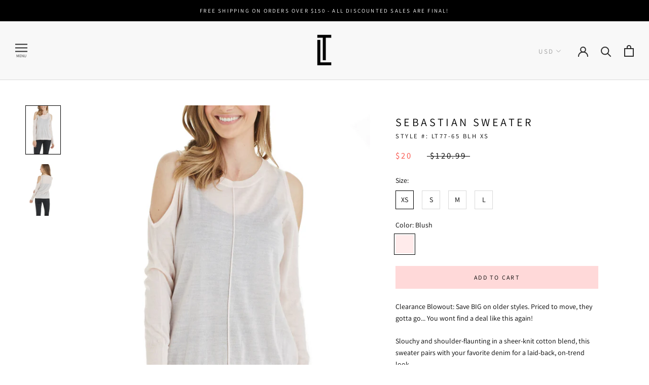

--- FILE ---
content_type: text/html; charset=utf-8
request_url: https://www.lovetokenus.com/collections/blowout-deals/products/sebastian-sweater-lt77-65
body_size: 52051
content:
<!doctype html>

<html class="no-js" lang="en">
  <head>
    
    <!-- Google Tag Manager -->
<script>(function(w,d,s,l,i){w[l]=w[l]||[];w[l].push({'gtm.start':
new Date().getTime(),event:'gtm.js'});var f=d.getElementsByTagName(s)[0],
j=d.createElement(s),dl=l!='dataLayer'?'&l='+l:'';j.async=true;j.src=
'https://www.googletagmanager.com/gtm.js?id='+i+dl;f.parentNode.insertBefore(j,f);
})(window,document,'script','dataLayer','GTM-K754F2T');</script>
<!-- End Google Tag Manager -->
    
    <meta charset="utf-8"> 
    <meta http-equiv="X-UA-Compatible" content="IE=edge,chrome=1">
    <meta name="viewport" content="width=device-width, initial-scale=1.0, height=device-height, minimum-scale=1.0, user-scalable=0">
    <meta name="theme-color" content="">

    <title>
      Sebastian Sweater - Love Token &ndash; Love Token US
    </title><meta name="description" content="Stay cozy and stylish with our Sebastian Sweater. Soft, warm, and effortlessly chic, it&#39;s a must-have for your winter wardrobe."><link rel="canonical" href="https://www.lovetokenus.com/products/sebastian-sweater-lt77-65"><link rel="shortcut icon" href="//www.lovetokenus.com/cdn/shop/files/LT_Favicon_8f169ef9-a352-4614-953f-9f073d76adb7_32x32.png?v=1613723191" type="image/png"><meta property="og:type" content="product">
  <meta property="og:title" content="Sebastian Sweater"><meta property="og:image" content="http://www.lovetokenus.com/cdn/shop/products/LT77-65_blsh_1_grande.jpg?v=1745355072">
    <meta property="og:image:secure_url" content="https://www.lovetokenus.com/cdn/shop/products/LT77-65_blsh_1_grande.jpg?v=1745355072"><meta property="og:image" content="http://www.lovetokenus.com/cdn/shop/products/LT77-65_blsh_2_grande.jpg?v=1629240122">
    <meta property="og:image:secure_url" content="https://www.lovetokenus.com/cdn/shop/products/LT77-65_blsh_2_grande.jpg?v=1629240122"><meta property="product:price:amount" content="20.00">
  <meta property="product:price:currency" content="USD"><meta property="og:description" content="Stay cozy and stylish with our Sebastian Sweater. Soft, warm, and effortlessly chic, it&#39;s a must-have for your winter wardrobe."><meta property="og:url" content="https://www.lovetokenus.com/products/sebastian-sweater-lt77-65">
<meta property="og:site_name" content="Love Token US"><meta name="twitter:card" content="summary"><meta name="twitter:title" content="Sebastian Sweater">
  <meta name="twitter:description" content="Clearance Blowout: Save BIG on older styles. Priced to move, they gotta go... You wont find a deal like this again!
Slouchy and shoulder-flaunting in a sheer-knit cotton blend, this sweater pairs with your favorite denim for a laid-back, on-trend look.

Style# LT77-65
70% Acrylic, 30% Wool
Lightweight Crew neck cold shoulder top
Hand Wash Cold / Do Not Bleach / Do Not Tumble Dry / Iron Low / For Best Results Dry Clean
">
  <meta name="twitter:image" content="https://www.lovetokenus.com/cdn/shop/products/LT77-65_blsh_1_600x600_crop_center.jpg?v=1745355072">

    <script>window.performance && window.performance.mark && window.performance.mark('shopify.content_for_header.start');</script><meta name="google-site-verification" content="1W6pDkwD7jRx5JEKV7zfHE9_lm4PTqaIoAhj_lzgmE4">
<meta name="facebook-domain-verification" content="2nhtrrli56rhrm8ycwau6c3gt80l2m">
<meta id="shopify-digital-wallet" name="shopify-digital-wallet" content="/22626963/digital_wallets/dialog">
<meta name="shopify-checkout-api-token" content="e48f12dd96a1e3010128980766ba5d8e">
<meta id="in-context-paypal-metadata" data-shop-id="22626963" data-venmo-supported="false" data-environment="production" data-locale="en_US" data-paypal-v4="true" data-currency="USD">
<link rel="alternate" type="application/json+oembed" href="https://www.lovetokenus.com/products/sebastian-sweater-lt77-65.oembed">
<script async="async" src="/checkouts/internal/preloads.js?locale=en-US"></script>
<link rel="preconnect" href="https://shop.app" crossorigin="anonymous">
<script async="async" src="https://shop.app/checkouts/internal/preloads.js?locale=en-US&shop_id=22626963" crossorigin="anonymous"></script>
<script id="apple-pay-shop-capabilities" type="application/json">{"shopId":22626963,"countryCode":"US","currencyCode":"USD","merchantCapabilities":["supports3DS"],"merchantId":"gid:\/\/shopify\/Shop\/22626963","merchantName":"Love Token US","requiredBillingContactFields":["postalAddress","email","phone"],"requiredShippingContactFields":["postalAddress","email","phone"],"shippingType":"shipping","supportedNetworks":["visa","masterCard","amex","discover","elo","jcb"],"total":{"type":"pending","label":"Love Token US","amount":"1.00"},"shopifyPaymentsEnabled":true,"supportsSubscriptions":true}</script>
<script id="shopify-features" type="application/json">{"accessToken":"e48f12dd96a1e3010128980766ba5d8e","betas":["rich-media-storefront-analytics"],"domain":"www.lovetokenus.com","predictiveSearch":true,"shopId":22626963,"locale":"en"}</script>
<script>var Shopify = Shopify || {};
Shopify.shop = "love-token-usa.myshopify.com";
Shopify.locale = "en";
Shopify.currency = {"active":"USD","rate":"1.0"};
Shopify.country = "US";
Shopify.theme = {"name":"Spring Launch - Prestige LIVE","id":80399433776,"schema_name":"Prestige","schema_version":"4.4.2","theme_store_id":855,"role":"main"};
Shopify.theme.handle = "null";
Shopify.theme.style = {"id":null,"handle":null};
Shopify.cdnHost = "www.lovetokenus.com/cdn";
Shopify.routes = Shopify.routes || {};
Shopify.routes.root = "/";</script>
<script type="module">!function(o){(o.Shopify=o.Shopify||{}).modules=!0}(window);</script>
<script>!function(o){function n(){var o=[];function n(){o.push(Array.prototype.slice.apply(arguments))}return n.q=o,n}var t=o.Shopify=o.Shopify||{};t.loadFeatures=n(),t.autoloadFeatures=n()}(window);</script>
<script>
  window.ShopifyPay = window.ShopifyPay || {};
  window.ShopifyPay.apiHost = "shop.app\/pay";
  window.ShopifyPay.redirectState = null;
</script>
<script id="shop-js-analytics" type="application/json">{"pageType":"product"}</script>
<script defer="defer" async type="module" src="//www.lovetokenus.com/cdn/shopifycloud/shop-js/modules/v2/client.init-shop-cart-sync_BN7fPSNr.en.esm.js"></script>
<script defer="defer" async type="module" src="//www.lovetokenus.com/cdn/shopifycloud/shop-js/modules/v2/chunk.common_Cbph3Kss.esm.js"></script>
<script defer="defer" async type="module" src="//www.lovetokenus.com/cdn/shopifycloud/shop-js/modules/v2/chunk.modal_DKumMAJ1.esm.js"></script>
<script type="module">
  await import("//www.lovetokenus.com/cdn/shopifycloud/shop-js/modules/v2/client.init-shop-cart-sync_BN7fPSNr.en.esm.js");
await import("//www.lovetokenus.com/cdn/shopifycloud/shop-js/modules/v2/chunk.common_Cbph3Kss.esm.js");
await import("//www.lovetokenus.com/cdn/shopifycloud/shop-js/modules/v2/chunk.modal_DKumMAJ1.esm.js");

  window.Shopify.SignInWithShop?.initShopCartSync?.({"fedCMEnabled":true,"windoidEnabled":true});

</script>
<script>
  window.Shopify = window.Shopify || {};
  if (!window.Shopify.featureAssets) window.Shopify.featureAssets = {};
  window.Shopify.featureAssets['shop-js'] = {"shop-cart-sync":["modules/v2/client.shop-cart-sync_CJVUk8Jm.en.esm.js","modules/v2/chunk.common_Cbph3Kss.esm.js","modules/v2/chunk.modal_DKumMAJ1.esm.js"],"init-fed-cm":["modules/v2/client.init-fed-cm_7Fvt41F4.en.esm.js","modules/v2/chunk.common_Cbph3Kss.esm.js","modules/v2/chunk.modal_DKumMAJ1.esm.js"],"init-shop-email-lookup-coordinator":["modules/v2/client.init-shop-email-lookup-coordinator_Cc088_bR.en.esm.js","modules/v2/chunk.common_Cbph3Kss.esm.js","modules/v2/chunk.modal_DKumMAJ1.esm.js"],"init-windoid":["modules/v2/client.init-windoid_hPopwJRj.en.esm.js","modules/v2/chunk.common_Cbph3Kss.esm.js","modules/v2/chunk.modal_DKumMAJ1.esm.js"],"shop-button":["modules/v2/client.shop-button_B0jaPSNF.en.esm.js","modules/v2/chunk.common_Cbph3Kss.esm.js","modules/v2/chunk.modal_DKumMAJ1.esm.js"],"shop-cash-offers":["modules/v2/client.shop-cash-offers_DPIskqss.en.esm.js","modules/v2/chunk.common_Cbph3Kss.esm.js","modules/v2/chunk.modal_DKumMAJ1.esm.js"],"shop-toast-manager":["modules/v2/client.shop-toast-manager_CK7RT69O.en.esm.js","modules/v2/chunk.common_Cbph3Kss.esm.js","modules/v2/chunk.modal_DKumMAJ1.esm.js"],"init-shop-cart-sync":["modules/v2/client.init-shop-cart-sync_BN7fPSNr.en.esm.js","modules/v2/chunk.common_Cbph3Kss.esm.js","modules/v2/chunk.modal_DKumMAJ1.esm.js"],"init-customer-accounts-sign-up":["modules/v2/client.init-customer-accounts-sign-up_CfPf4CXf.en.esm.js","modules/v2/client.shop-login-button_DeIztwXF.en.esm.js","modules/v2/chunk.common_Cbph3Kss.esm.js","modules/v2/chunk.modal_DKumMAJ1.esm.js"],"pay-button":["modules/v2/client.pay-button_CgIwFSYN.en.esm.js","modules/v2/chunk.common_Cbph3Kss.esm.js","modules/v2/chunk.modal_DKumMAJ1.esm.js"],"init-customer-accounts":["modules/v2/client.init-customer-accounts_DQ3x16JI.en.esm.js","modules/v2/client.shop-login-button_DeIztwXF.en.esm.js","modules/v2/chunk.common_Cbph3Kss.esm.js","modules/v2/chunk.modal_DKumMAJ1.esm.js"],"avatar":["modules/v2/client.avatar_BTnouDA3.en.esm.js"],"init-shop-for-new-customer-accounts":["modules/v2/client.init-shop-for-new-customer-accounts_CsZy_esa.en.esm.js","modules/v2/client.shop-login-button_DeIztwXF.en.esm.js","modules/v2/chunk.common_Cbph3Kss.esm.js","modules/v2/chunk.modal_DKumMAJ1.esm.js"],"shop-follow-button":["modules/v2/client.shop-follow-button_BRMJjgGd.en.esm.js","modules/v2/chunk.common_Cbph3Kss.esm.js","modules/v2/chunk.modal_DKumMAJ1.esm.js"],"checkout-modal":["modules/v2/client.checkout-modal_B9Drz_yf.en.esm.js","modules/v2/chunk.common_Cbph3Kss.esm.js","modules/v2/chunk.modal_DKumMAJ1.esm.js"],"shop-login-button":["modules/v2/client.shop-login-button_DeIztwXF.en.esm.js","modules/v2/chunk.common_Cbph3Kss.esm.js","modules/v2/chunk.modal_DKumMAJ1.esm.js"],"lead-capture":["modules/v2/client.lead-capture_DXYzFM3R.en.esm.js","modules/v2/chunk.common_Cbph3Kss.esm.js","modules/v2/chunk.modal_DKumMAJ1.esm.js"],"shop-login":["modules/v2/client.shop-login_CA5pJqmO.en.esm.js","modules/v2/chunk.common_Cbph3Kss.esm.js","modules/v2/chunk.modal_DKumMAJ1.esm.js"],"payment-terms":["modules/v2/client.payment-terms_BxzfvcZJ.en.esm.js","modules/v2/chunk.common_Cbph3Kss.esm.js","modules/v2/chunk.modal_DKumMAJ1.esm.js"]};
</script>
<script>(function() {
  var isLoaded = false;
  function asyncLoad() {
    if (isLoaded) return;
    isLoaded = true;
    var urls = ["https:\/\/formbuilder.hulkapps.com\/skeletopapp.js?shop=love-token-usa.myshopify.com","https:\/\/sprt-mws-legacy-files.spur-i-t.com\/motivator\/source.js?mw_motivator_t=1669147407\u0026shop=love-token-usa.myshopify.com","https:\/\/www.magisto.com\/media\/shopify\/magisto.js?shop=love-token-usa.myshopify.com","https:\/\/cdn.getcarro.com\/script-tags\/all\/050820094100.js?shop=love-token-usa.myshopify.com","https:\/\/cdn.shopify.com\/s\/files\/1\/2262\/6963\/t\/48\/assets\/pop_22626963.js?v=1668731838\u0026shop=love-token-usa.myshopify.com","https:\/\/cdn-spurit.com\/all-apps\/checker.js?shop=love-token-usa.myshopify.com","https:\/\/a.mailmunch.co\/widgets\/site-679653-1b9c587b9bf2d06cf2a1dd35de66e9a11b83346c.js?shop=love-token-usa.myshopify.com","https:\/\/cdn-spurit.com\/all-apps\/thank-you-pao-page.js?shop=love-token-usa.myshopify.com","\/\/backinstock.useamp.com\/widget\/9111_1767153620.js?category=bis\u0026v=6\u0026shop=love-token-usa.myshopify.com"];
    for (var i = 0; i < urls.length; i++) {
      var s = document.createElement('script');
      s.type = 'text/javascript';
      s.async = true;
      s.src = urls[i];
      var x = document.getElementsByTagName('script')[0];
      x.parentNode.insertBefore(s, x);
    }
  };
  if(window.attachEvent) {
    window.attachEvent('onload', asyncLoad);
  } else {
    window.addEventListener('load', asyncLoad, false);
  }
})();</script>
<script id="__st">var __st={"a":22626963,"offset":-28800,"reqid":"541cf25d-8a1a-4625-a7d4-2ab45c2d0ab5-1769831885","pageurl":"www.lovetokenus.com\/collections\/blowout-deals\/products\/sebastian-sweater-lt77-65","u":"3211d54ef6f8","p":"product","rtyp":"product","rid":4394555211824};</script>
<script>window.ShopifyPaypalV4VisibilityTracking = true;</script>
<script id="captcha-bootstrap">!function(){'use strict';const t='contact',e='account',n='new_comment',o=[[t,t],['blogs',n],['comments',n],[t,'customer']],c=[[e,'customer_login'],[e,'guest_login'],[e,'recover_customer_password'],[e,'create_customer']],r=t=>t.map((([t,e])=>`form[action*='/${t}']:not([data-nocaptcha='true']) input[name='form_type'][value='${e}']`)).join(','),a=t=>()=>t?[...document.querySelectorAll(t)].map((t=>t.form)):[];function s(){const t=[...o],e=r(t);return a(e)}const i='password',u='form_key',d=['recaptcha-v3-token','g-recaptcha-response','h-captcha-response',i],f=()=>{try{return window.sessionStorage}catch{return}},m='__shopify_v',_=t=>t.elements[u];function p(t,e,n=!1){try{const o=window.sessionStorage,c=JSON.parse(o.getItem(e)),{data:r}=function(t){const{data:e,action:n}=t;return t[m]||n?{data:e,action:n}:{data:t,action:n}}(c);for(const[e,n]of Object.entries(r))t.elements[e]&&(t.elements[e].value=n);n&&o.removeItem(e)}catch(o){console.error('form repopulation failed',{error:o})}}const l='form_type',E='cptcha';function T(t){t.dataset[E]=!0}const w=window,h=w.document,L='Shopify',v='ce_forms',y='captcha';let A=!1;((t,e)=>{const n=(g='f06e6c50-85a8-45c8-87d0-21a2b65856fe',I='https://cdn.shopify.com/shopifycloud/storefront-forms-hcaptcha/ce_storefront_forms_captcha_hcaptcha.v1.5.2.iife.js',D={infoText:'Protected by hCaptcha',privacyText:'Privacy',termsText:'Terms'},(t,e,n)=>{const o=w[L][v],c=o.bindForm;if(c)return c(t,g,e,D).then(n);var r;o.q.push([[t,g,e,D],n]),r=I,A||(h.body.append(Object.assign(h.createElement('script'),{id:'captcha-provider',async:!0,src:r})),A=!0)});var g,I,D;w[L]=w[L]||{},w[L][v]=w[L][v]||{},w[L][v].q=[],w[L][y]=w[L][y]||{},w[L][y].protect=function(t,e){n(t,void 0,e),T(t)},Object.freeze(w[L][y]),function(t,e,n,w,h,L){const[v,y,A,g]=function(t,e,n){const i=e?o:[],u=t?c:[],d=[...i,...u],f=r(d),m=r(i),_=r(d.filter((([t,e])=>n.includes(e))));return[a(f),a(m),a(_),s()]}(w,h,L),I=t=>{const e=t.target;return e instanceof HTMLFormElement?e:e&&e.form},D=t=>v().includes(t);t.addEventListener('submit',(t=>{const e=I(t);if(!e)return;const n=D(e)&&!e.dataset.hcaptchaBound&&!e.dataset.recaptchaBound,o=_(e),c=g().includes(e)&&(!o||!o.value);(n||c)&&t.preventDefault(),c&&!n&&(function(t){try{if(!f())return;!function(t){const e=f();if(!e)return;const n=_(t);if(!n)return;const o=n.value;o&&e.removeItem(o)}(t);const e=Array.from(Array(32),(()=>Math.random().toString(36)[2])).join('');!function(t,e){_(t)||t.append(Object.assign(document.createElement('input'),{type:'hidden',name:u})),t.elements[u].value=e}(t,e),function(t,e){const n=f();if(!n)return;const o=[...t.querySelectorAll(`input[type='${i}']`)].map((({name:t})=>t)),c=[...d,...o],r={};for(const[a,s]of new FormData(t).entries())c.includes(a)||(r[a]=s);n.setItem(e,JSON.stringify({[m]:1,action:t.action,data:r}))}(t,e)}catch(e){console.error('failed to persist form',e)}}(e),e.submit())}));const S=(t,e)=>{t&&!t.dataset[E]&&(n(t,e.some((e=>e===t))),T(t))};for(const o of['focusin','change'])t.addEventListener(o,(t=>{const e=I(t);D(e)&&S(e,y())}));const B=e.get('form_key'),M=e.get(l),P=B&&M;t.addEventListener('DOMContentLoaded',(()=>{const t=y();if(P)for(const e of t)e.elements[l].value===M&&p(e,B);[...new Set([...A(),...v().filter((t=>'true'===t.dataset.shopifyCaptcha))])].forEach((e=>S(e,t)))}))}(h,new URLSearchParams(w.location.search),n,t,e,['guest_login'])})(!0,!0)}();</script>
<script integrity="sha256-4kQ18oKyAcykRKYeNunJcIwy7WH5gtpwJnB7kiuLZ1E=" data-source-attribution="shopify.loadfeatures" defer="defer" src="//www.lovetokenus.com/cdn/shopifycloud/storefront/assets/storefront/load_feature-a0a9edcb.js" crossorigin="anonymous"></script>
<script crossorigin="anonymous" defer="defer" src="//www.lovetokenus.com/cdn/shopifycloud/storefront/assets/shopify_pay/storefront-65b4c6d7.js?v=20250812"></script>
<script data-source-attribution="shopify.dynamic_checkout.dynamic.init">var Shopify=Shopify||{};Shopify.PaymentButton=Shopify.PaymentButton||{isStorefrontPortableWallets:!0,init:function(){window.Shopify.PaymentButton.init=function(){};var t=document.createElement("script");t.src="https://www.lovetokenus.com/cdn/shopifycloud/portable-wallets/latest/portable-wallets.en.js",t.type="module",document.head.appendChild(t)}};
</script>
<script data-source-attribution="shopify.dynamic_checkout.buyer_consent">
  function portableWalletsHideBuyerConsent(e){var t=document.getElementById("shopify-buyer-consent"),n=document.getElementById("shopify-subscription-policy-button");t&&n&&(t.classList.add("hidden"),t.setAttribute("aria-hidden","true"),n.removeEventListener("click",e))}function portableWalletsShowBuyerConsent(e){var t=document.getElementById("shopify-buyer-consent"),n=document.getElementById("shopify-subscription-policy-button");t&&n&&(t.classList.remove("hidden"),t.removeAttribute("aria-hidden"),n.addEventListener("click",e))}window.Shopify?.PaymentButton&&(window.Shopify.PaymentButton.hideBuyerConsent=portableWalletsHideBuyerConsent,window.Shopify.PaymentButton.showBuyerConsent=portableWalletsShowBuyerConsent);
</script>
<script data-source-attribution="shopify.dynamic_checkout.cart.bootstrap">document.addEventListener("DOMContentLoaded",(function(){function t(){return document.querySelector("shopify-accelerated-checkout-cart, shopify-accelerated-checkout")}if(t())Shopify.PaymentButton.init();else{new MutationObserver((function(e,n){t()&&(Shopify.PaymentButton.init(),n.disconnect())})).observe(document.body,{childList:!0,subtree:!0})}}));
</script>
<link id="shopify-accelerated-checkout-styles" rel="stylesheet" media="screen" href="https://www.lovetokenus.com/cdn/shopifycloud/portable-wallets/latest/accelerated-checkout-backwards-compat.css" crossorigin="anonymous">
<style id="shopify-accelerated-checkout-cart">
        #shopify-buyer-consent {
  margin-top: 1em;
  display: inline-block;
  width: 100%;
}

#shopify-buyer-consent.hidden {
  display: none;
}

#shopify-subscription-policy-button {
  background: none;
  border: none;
  padding: 0;
  text-decoration: underline;
  font-size: inherit;
  cursor: pointer;
}

#shopify-subscription-policy-button::before {
  box-shadow: none;
}

      </style>

<script>window.performance && window.performance.mark && window.performance.mark('shopify.content_for_header.end');</script>

    <link rel="stylesheet" href="//www.lovetokenus.com/cdn/shop/t/48/assets/theme.scss.css?v=10169429399782274121764093203">
    
    <script src="https://ajax.googleapis.com/ajax/libs/jquery/3.2.1/jquery.min.js"></script>

    <script>
      // This allows to expose several variables to the global scope, to be used in scripts
      window.theme = {
        template: "product",
        localeRootUrl: '',
        shopCurrency: "USD",
        moneyFormat: "\u003cspan class=money\u003e${{amount}}\u003c\/span\u003e",
        moneyWithCurrencyFormat: "\u003cspan class=money\u003e${{amount}}\u003c\/span\u003e",
        useNativeMultiCurrency: false,
        currencyConversionEnabled: true,
        currencyConversionMoneyFormat: "money_format",
        currencyConversionRoundAmounts: true,
        productImageSize: "natural",
        searchMode: "product,page",
        showPageTransition: true,
        showElementStaggering: false,
        showImageZooming: true
      };

      window.languages = {
        cartAddNote: "Add Order Note",
        cartEditNote: "Edit Order Note",
        productImageLoadingError: "This image could not be loaded. Please try to reload the page.",
        productFormAddToCart: "Add to cart",
        productFormUnavailable: "Unavailable",
        productFormSoldOut: "Sold Out",
        shippingEstimatorOneResult: "1 option available:",
        shippingEstimatorMoreResults: "{{count}} options available:",
        shippingEstimatorNoResults: "No shipping could be found"
      };

      window.lazySizesConfig = {
        loadHidden: false,
        hFac: 0.5,
        expFactor: 2,
        ricTimeout: 150,
        lazyClass: 'Image--lazyLoad',
        loadingClass: 'Image--lazyLoading',
        loadedClass: 'Image--lazyLoaded'
      };

      document.documentElement.className = document.documentElement.className.replace('no-js', 'js');
      document.documentElement.style.setProperty('--window-height', window.innerHeight + 'px');

      // We do a quick detection of some features (we could use Modernizr but for so little...)
      (function() {
        document.documentElement.className += ((window.CSS && window.CSS.supports('(position: sticky) or (position: -webkit-sticky)')) ? ' supports-sticky' : ' no-supports-sticky');
        document.documentElement.className += (window.matchMedia('(-moz-touch-enabled: 1), (hover: none)')).matches ? ' no-supports-hover' : ' supports-hover';
      }());

      (function () {
  window.onpageshow = function(event) {
    if (event.persisted) {
      window.location.reload();
    }
  };
})();
    </script>
    
    

    <script src="//www.lovetokenus.com/cdn/shop/t/48/assets/lazysizes.min.js?v=174358363404432586981580770119" async></script>

    
      <script src="//cdn.shopify.com/s/javascripts/currencies.js" defer></script>
    
<script src="https://polyfill-fastly.net/v3/polyfill.min.js?unknown=polyfill&features=fetch,Element.prototype.closest,Element.prototype.remove,Element.prototype.classList,Array.prototype.includes,Array.prototype.fill,Object.assign,CustomEvent,IntersectionObserver,IntersectionObserverEntry,URL" defer></script>
    <script src="//www.lovetokenus.com/cdn/shop/t/48/assets/libs.min.js?v=88466822118989791001580770119" defer></script>
    <script src="//www.lovetokenus.com/cdn/shop/t/48/assets/theme.min.js?v=179574997582970873131580770128" defer></script>
    <script src="//www.lovetokenus.com/cdn/shop/t/48/assets/custom.js?v=154654650218513557131580770118" defer></script>

    
  <script type="application/ld+json">
  {
    "@context": "http://schema.org",
    "@type": "Product",
  "@id": "https:\/\/www.lovetokenus.com\/products\/sebastian-sweater-lt77-65#product",
    "offers": [{
          "@type": "Offer",
          "name": "XS \/ Blush",
          "availability":"https://schema.org/InStock",
          "price": "20.00",
          "priceCurrency": "USD",
          "priceValidUntil": "2026-02-09","sku": "LT77-65 BLH XS","url": "https://www.lovetokenus.com/products/sebastian-sweater-lt77-65?variant=31463678869552"
        },
{
          "@type": "Offer",
          "name": "S \/ Blush",
          "availability":"https://schema.org/InStock",
          "price": "20.00",
          "priceCurrency": "USD",
          "priceValidUntil": "2026-02-09","sku": "LT77-65 BLH S","url": "https://www.lovetokenus.com/products/sebastian-sweater-lt77-65?variant=31463678836784"
        },
{
          "@type": "Offer",
          "name": "M \/ Blush",
          "availability":"https://schema.org/InStock",
          "price": "20.00",
          "priceCurrency": "USD",
          "priceValidUntil": "2026-02-09","sku": "LT77-65 BLH M","url": "https://www.lovetokenus.com/products/sebastian-sweater-lt77-65?variant=31463678804016"
        },
{
          "@type": "Offer",
          "name": "L \/ Blush",
          "availability":"https://schema.org/InStock",
          "price": "20.00",
          "priceCurrency": "USD",
          "priceValidUntil": "2026-02-09","sku": "LT77-65 BLH L","url": "https://www.lovetokenus.com/products/sebastian-sweater-lt77-65?variant=31463678771248"
        }
],

    "brand": {
      "name": "Love Token"
    },
    "name": "Sebastian Sweater",
    "description": "Clearance Blowout: Save BIG on older styles. Priced to move, they gotta go... You wont find a deal like this again!\nSlouchy and shoulder-flaunting in a sheer-knit cotton blend, this sweater pairs with your favorite denim for a laid-back, on-trend look.\n\nStyle# LT77-65\n70% Acrylic, 30% Wool\nLightweight Crew neck cold shoulder top\nHand Wash Cold \/ Do Not Bleach \/ Do Not Tumble Dry \/ Iron Low \/ For Best Results Dry Clean\n",
    "category": "Sweaters and Cardigans",
    "url": "https://www.lovetokenus.com/products/sebastian-sweater-lt77-65",
    "sku": "LT77-65 BLH XS",
    "image": {
      "@type": "ImageObject",
      "url": "https://www.lovetokenus.com/cdn/shop/products/LT77-65_blsh_1_1024x.jpg?v=1745355072",
      "image": "https://www.lovetokenus.com/cdn/shop/products/LT77-65_blsh_1_1024x.jpg?v=1745355072",
      "name": "Love Token Sebastian Sweater",
      "width": "1024",
      "height": "1024"
    }
  }
  </script>

    <!-- "snippets/judgeme_core.liquid" was not rendered, the associated app was uninstalled -->
    
    
 <meta name="google-site-verification" content="1W6pDkwD7jRx5JEKV7zfHE9_lm4PTqaIoAhj_lzgmE4" />   
 <!-- Global site tag (gtag.js) - Google Analytics -->
<!--<script async src="https://www.googletagmanager.com/gtag/js?id=UA-147801860-1"></script>
<script>
  window.dataLayer = window.dataLayer || [];
  function gtag(){dataLayer.push(arguments);}
  gtag('js', new Date());

  gtag('config', 'UA-147801860-1');
</script>  --> 
    

<script>
    
    
    
    var gsf_conversion_data = {page_type : 'product', event : 'view_item', data : {product_data : [{variant_id : 31463678869552, product_id : 4394555211824, name : "Sebastian Sweater", price : "20.00", currency : "USD", sku : "LT77-65 BLH XS", brand : "Love Token", variant : "XS / Blush", category : "Sweaters and Cardigans"}], total_price : "20.00"}};
    
</script>
<link rel="stylesheet" href="//www.lovetokenus.com/cdn/shop/t/48/assets/sca-pp.css?v=26248894406678077071580770126">
 <script>
  
  SCAPPShop = {};
    
  </script>
<script src="//www.lovetokenus.com/cdn/shop/t/48/assets/sca-pp-initial.js?v=176436584264461334451580770126" type="text/javascript"></script>
   

<meta name="google-site-verification" content="3_0Hs9HxItkLYHOisD7dYzSFOza3lR89keU3EhX7nRM" />
<script type="text/javascript">
  window.Pop = window.Pop || {};
  window.Pop.common = window.Pop.common || {};
  window.Pop.common.shop = {
    permanent_domain: 'love-token-usa.myshopify.com',
    currency: "USD",
    money_format: "\u003cspan class=money\u003e${{amount}}\u003c\/span\u003e",
    id: 22626963
  };
  

  window.Pop.common.template = 'product';
  window.Pop.common.cart = {};
  window.Pop.common.vapid_public_key = "BJuXCmrtTK335SuczdNVYrGVtP_WXn4jImChm49st7K7z7e8gxSZUKk4DhUpk8j2Xpiw5G4-ylNbMKLlKkUEU98=";
  window.Pop.global_config = {"asset_urls":{"loy":{},"rev":{},"pu":{"init_js":null},"widgets":{"init_js":"https:\/\/cdn.shopify.com\/s\/files\/1\/0194\/1736\/6592\/t\/1\/assets\/ba_widget_init.js?v=1743185715","modal_js":"https:\/\/cdn.shopify.com\/s\/files\/1\/0194\/1736\/6592\/t\/1\/assets\/ba_widget_modal.js?v=1728041538","modal_css":"https:\/\/cdn.shopify.com\/s\/files\/1\/0194\/1736\/6592\/t\/1\/assets\/ba_widget_modal.css?v=1654723622"},"forms":{},"global":{"helper_js":"https:\/\/cdn.shopify.com\/s\/files\/1\/0194\/1736\/6592\/t\/1\/assets\/ba_pop_tracking.js?v=1704919189"}},"proxy_paths":{"pop":"\/apps\/ba-pop","app_metrics":"\/apps\/ba-pop\/app_metrics","push_subscription":"\/apps\/ba-pop\/push"},"aat":["pop"],"pv":false,"sts":false,"bam":true,"batc":true,"base_money_format":"\u003cspan class=money\u003e${{amount}}\u003c\/span\u003e","online_store_version":1,"loy_js_api_enabled":false,"shop":{"id":22626963,"name":"Love Token US","domain":"www.lovetokenus.com"}};
  window.Pop.widgets_config = {"id":48992,"active":true,"frequency_limit_amount":5,"frequency_limit_time_unit":"days","background_image":{"position":"left","widget_background_preview_url":"blob:https:\/\/marketing.rivo.io\/5ba1de3c-1bd9-4795-93ab-b7e7356423a4"},"initial_state":{"body":"Be the first to know about exclusive, upcoming deals \u0026 get this gift from us for your first shopping experience! ","title":" First time buyer? We have a 15% discount for you! ","cta_text":"Claim Discount","show_email":"true","action_text":"Saving...","footer_text":"You are signing up to receive communication via email and can unsubscribe at any time. Discount can't be combined with other promotions.","dismiss_text":"No thanks","email_placeholder":"Email Address","phone_placeholder":"Phone Number"},"success_state":{"body":"Thanks for subscribing. Copy your discount code and apply to your order!","title":"Discount Unlocked! 🎉","cta_text":"Continue shopping","cta_action":"dismiss","redirect_url":"","open_url_new_tab":"false"},"closed_state":{"action":"close_widget","font_size":"20","action_text":"GET 10% OFF","display_offset":"300","display_position":"left"},"error_state":{"submit_error":"Sorry, please try again later :(","invalid_email":"Please enter valid email address!","error_subscribing":"Error subscribing, try again later.","already_registered":"You have already registered!","invalid_phone_number":"Please enter valid phone number!"},"trigger":{"action":"on_timer","delay_in_seconds":"3"},"colors":{"link_color":"#4FC3F7","sticky_bar_bg":"#C62828","cta_font_color":"#fff","body_font_color":"#000","sticky_bar_text":"#fff","background_color":"#fff","error_text_color":"#ff2626","title_font_color":"#000","footer_font_color":"#bbb","dismiss_font_color":"#bbb","cta_background_color":"#000","sticky_coupon_bar_bg":"#286ef8","error_text_background":"","sticky_coupon_bar_text":"#fff"},"sticky_coupon_bar":{"enabled":"false","message":"Don't forget to use your code"},"display_style":{"font":"Arial","size":"regular","align":"center"},"dismissable":true,"has_background":true,"opt_in_channels":["email"],"rules":[],"widget_css":".powered_by_rivo{\n  display: none;\n}\n.ba_widget_main_design {\n  background: #fff;\n}\n.ba_widget_content{text-align: center}\n.ba_widget_parent{\n  font-family: Arial;\n}\n.ba_widget_parent.background{\n}\n.ba_widget_left_content{\n  background-image: url(\"https:\/\/d15d3imw3mjndz.cloudfront.net\/vmis5rtip0kf2o4qo02s9k46slqp\");\n}\n.ba_widget_right_content{\n}\n#ba_widget_cta_button:disabled{\n  background: #000cc;\n}\n#ba_widget_cta_button{\n  background: #000;\n  color: #fff;\n}\n#ba_widget_cta_button:after {\n  background: #000e0;\n}\n.ba_initial_state_title, .ba_success_state_title{\n  color: #000;\n}\n.ba_initial_state_body, .ba_success_state_body{\n  color: #000;\n}\n.ba_initial_state_dismiss_text{\n  color: #bbb;\n}\n.ba_initial_state_footer_text, .ba_initial_state_sms_agreement{\n  color: #bbb;\n}\n.ba_widget_error{\n  color: #ff2626;\n  background: ;\n}\n.ba_link_color{\n  color: #4FC3F7;\n}\n","custom_css":null,"logo":"https:\/\/d15d3imw3mjndz.cloudfront.net\/qsdys2zsy2oevlnugn70pvj5iieh"};
</script>


<script type="text/javascript">
  

  (function() {
    //Global snippet for Email Popups
    //this is updated automatically - do not edit manually.
    document.addEventListener('DOMContentLoaded', function() {
      function loadScript(src, defer, done) {
        var js = document.createElement('script');
        js.src = src;
        js.defer = defer;
        js.onload = function(){done();};
        js.onerror = function(){
          done(new Error('Failed to load script ' + src));
        };
        document.head.appendChild(js);
      }

      function browserSupportsAllFeatures() {
        return window.Promise && window.fetch && window.Symbol;
      }

      if (browserSupportsAllFeatures()) {
        main();
      } else {
        loadScript('https://cdnjs.cloudflare.com/polyfill/v3/polyfill.min.js?features=Promise,fetch', true, main);
      }

      function loadAppScripts(){
        const popAppEmbedEnabled = document.getElementById("pop-app-embed-init");

        if (window.Pop.global_config.aat.includes("pop") && !popAppEmbedEnabled){
          loadScript(window.Pop.global_config.asset_urls.widgets.init_js, true, function(){});
        }
      }

      function main(err) {
        loadScript(window.Pop.global_config.asset_urls.global.helper_js, false, loadAppScripts);
      }
    });
  })();
</script>

<script src="https://cdn.shopify.com/extensions/1aff304a-11ec-47a0-aee1-7f4ae56792d4/tydal-popups-email-pop-ups-4/assets/pop-app-embed.js" type="text/javascript" defer="defer"></script>
<link href="https://monorail-edge.shopifysvc.com" rel="dns-prefetch">
<script>(function(){if ("sendBeacon" in navigator && "performance" in window) {try {var session_token_from_headers = performance.getEntriesByType('navigation')[0].serverTiming.find(x => x.name == '_s').description;} catch {var session_token_from_headers = undefined;}var session_cookie_matches = document.cookie.match(/_shopify_s=([^;]*)/);var session_token_from_cookie = session_cookie_matches && session_cookie_matches.length === 2 ? session_cookie_matches[1] : "";var session_token = session_token_from_headers || session_token_from_cookie || "";function handle_abandonment_event(e) {var entries = performance.getEntries().filter(function(entry) {return /monorail-edge.shopifysvc.com/.test(entry.name);});if (!window.abandonment_tracked && entries.length === 0) {window.abandonment_tracked = true;var currentMs = Date.now();var navigation_start = performance.timing.navigationStart;var payload = {shop_id: 22626963,url: window.location.href,navigation_start,duration: currentMs - navigation_start,session_token,page_type: "product"};window.navigator.sendBeacon("https://monorail-edge.shopifysvc.com/v1/produce", JSON.stringify({schema_id: "online_store_buyer_site_abandonment/1.1",payload: payload,metadata: {event_created_at_ms: currentMs,event_sent_at_ms: currentMs}}));}}window.addEventListener('pagehide', handle_abandonment_event);}}());</script>
<script id="web-pixels-manager-setup">(function e(e,d,r,n,o){if(void 0===o&&(o={}),!Boolean(null===(a=null===(i=window.Shopify)||void 0===i?void 0:i.analytics)||void 0===a?void 0:a.replayQueue)){var i,a;window.Shopify=window.Shopify||{};var t=window.Shopify;t.analytics=t.analytics||{};var s=t.analytics;s.replayQueue=[],s.publish=function(e,d,r){return s.replayQueue.push([e,d,r]),!0};try{self.performance.mark("wpm:start")}catch(e){}var l=function(){var e={modern:/Edge?\/(1{2}[4-9]|1[2-9]\d|[2-9]\d{2}|\d{4,})\.\d+(\.\d+|)|Firefox\/(1{2}[4-9]|1[2-9]\d|[2-9]\d{2}|\d{4,})\.\d+(\.\d+|)|Chrom(ium|e)\/(9{2}|\d{3,})\.\d+(\.\d+|)|(Maci|X1{2}).+ Version\/(15\.\d+|(1[6-9]|[2-9]\d|\d{3,})\.\d+)([,.]\d+|)( \(\w+\)|)( Mobile\/\w+|) Safari\/|Chrome.+OPR\/(9{2}|\d{3,})\.\d+\.\d+|(CPU[ +]OS|iPhone[ +]OS|CPU[ +]iPhone|CPU IPhone OS|CPU iPad OS)[ +]+(15[._]\d+|(1[6-9]|[2-9]\d|\d{3,})[._]\d+)([._]\d+|)|Android:?[ /-](13[3-9]|1[4-9]\d|[2-9]\d{2}|\d{4,})(\.\d+|)(\.\d+|)|Android.+Firefox\/(13[5-9]|1[4-9]\d|[2-9]\d{2}|\d{4,})\.\d+(\.\d+|)|Android.+Chrom(ium|e)\/(13[3-9]|1[4-9]\d|[2-9]\d{2}|\d{4,})\.\d+(\.\d+|)|SamsungBrowser\/([2-9]\d|\d{3,})\.\d+/,legacy:/Edge?\/(1[6-9]|[2-9]\d|\d{3,})\.\d+(\.\d+|)|Firefox\/(5[4-9]|[6-9]\d|\d{3,})\.\d+(\.\d+|)|Chrom(ium|e)\/(5[1-9]|[6-9]\d|\d{3,})\.\d+(\.\d+|)([\d.]+$|.*Safari\/(?![\d.]+ Edge\/[\d.]+$))|(Maci|X1{2}).+ Version\/(10\.\d+|(1[1-9]|[2-9]\d|\d{3,})\.\d+)([,.]\d+|)( \(\w+\)|)( Mobile\/\w+|) Safari\/|Chrome.+OPR\/(3[89]|[4-9]\d|\d{3,})\.\d+\.\d+|(CPU[ +]OS|iPhone[ +]OS|CPU[ +]iPhone|CPU IPhone OS|CPU iPad OS)[ +]+(10[._]\d+|(1[1-9]|[2-9]\d|\d{3,})[._]\d+)([._]\d+|)|Android:?[ /-](13[3-9]|1[4-9]\d|[2-9]\d{2}|\d{4,})(\.\d+|)(\.\d+|)|Mobile Safari.+OPR\/([89]\d|\d{3,})\.\d+\.\d+|Android.+Firefox\/(13[5-9]|1[4-9]\d|[2-9]\d{2}|\d{4,})\.\d+(\.\d+|)|Android.+Chrom(ium|e)\/(13[3-9]|1[4-9]\d|[2-9]\d{2}|\d{4,})\.\d+(\.\d+|)|Android.+(UC? ?Browser|UCWEB|U3)[ /]?(15\.([5-9]|\d{2,})|(1[6-9]|[2-9]\d|\d{3,})\.\d+)\.\d+|SamsungBrowser\/(5\.\d+|([6-9]|\d{2,})\.\d+)|Android.+MQ{2}Browser\/(14(\.(9|\d{2,})|)|(1[5-9]|[2-9]\d|\d{3,})(\.\d+|))(\.\d+|)|K[Aa][Ii]OS\/(3\.\d+|([4-9]|\d{2,})\.\d+)(\.\d+|)/},d=e.modern,r=e.legacy,n=navigator.userAgent;return n.match(d)?"modern":n.match(r)?"legacy":"unknown"}(),u="modern"===l?"modern":"legacy",c=(null!=n?n:{modern:"",legacy:""})[u],f=function(e){return[e.baseUrl,"/wpm","/b",e.hashVersion,"modern"===e.buildTarget?"m":"l",".js"].join("")}({baseUrl:d,hashVersion:r,buildTarget:u}),m=function(e){var d=e.version,r=e.bundleTarget,n=e.surface,o=e.pageUrl,i=e.monorailEndpoint;return{emit:function(e){var a=e.status,t=e.errorMsg,s=(new Date).getTime(),l=JSON.stringify({metadata:{event_sent_at_ms:s},events:[{schema_id:"web_pixels_manager_load/3.1",payload:{version:d,bundle_target:r,page_url:o,status:a,surface:n,error_msg:t},metadata:{event_created_at_ms:s}}]});if(!i)return console&&console.warn&&console.warn("[Web Pixels Manager] No Monorail endpoint provided, skipping logging."),!1;try{return self.navigator.sendBeacon.bind(self.navigator)(i,l)}catch(e){}var u=new XMLHttpRequest;try{return u.open("POST",i,!0),u.setRequestHeader("Content-Type","text/plain"),u.send(l),!0}catch(e){return console&&console.warn&&console.warn("[Web Pixels Manager] Got an unhandled error while logging to Monorail."),!1}}}}({version:r,bundleTarget:l,surface:e.surface,pageUrl:self.location.href,monorailEndpoint:e.monorailEndpoint});try{o.browserTarget=l,function(e){var d=e.src,r=e.async,n=void 0===r||r,o=e.onload,i=e.onerror,a=e.sri,t=e.scriptDataAttributes,s=void 0===t?{}:t,l=document.createElement("script"),u=document.querySelector("head"),c=document.querySelector("body");if(l.async=n,l.src=d,a&&(l.integrity=a,l.crossOrigin="anonymous"),s)for(var f in s)if(Object.prototype.hasOwnProperty.call(s,f))try{l.dataset[f]=s[f]}catch(e){}if(o&&l.addEventListener("load",o),i&&l.addEventListener("error",i),u)u.appendChild(l);else{if(!c)throw new Error("Did not find a head or body element to append the script");c.appendChild(l)}}({src:f,async:!0,onload:function(){if(!function(){var e,d;return Boolean(null===(d=null===(e=window.Shopify)||void 0===e?void 0:e.analytics)||void 0===d?void 0:d.initialized)}()){var d=window.webPixelsManager.init(e)||void 0;if(d){var r=window.Shopify.analytics;r.replayQueue.forEach((function(e){var r=e[0],n=e[1],o=e[2];d.publishCustomEvent(r,n,o)})),r.replayQueue=[],r.publish=d.publishCustomEvent,r.visitor=d.visitor,r.initialized=!0}}},onerror:function(){return m.emit({status:"failed",errorMsg:"".concat(f," has failed to load")})},sri:function(e){var d=/^sha384-[A-Za-z0-9+/=]+$/;return"string"==typeof e&&d.test(e)}(c)?c:"",scriptDataAttributes:o}),m.emit({status:"loading"})}catch(e){m.emit({status:"failed",errorMsg:(null==e?void 0:e.message)||"Unknown error"})}}})({shopId: 22626963,storefrontBaseUrl: "https://www.lovetokenus.com",extensionsBaseUrl: "https://extensions.shopifycdn.com/cdn/shopifycloud/web-pixels-manager",monorailEndpoint: "https://monorail-edge.shopifysvc.com/unstable/produce_batch",surface: "storefront-renderer",enabledBetaFlags: ["2dca8a86"],webPixelsConfigList: [{"id":"804684080","configuration":"{\"config\":\"{\\\"google_tag_ids\\\":[\\\"AW-709263951\\\",\\\"GT-K8D2V53\\\"],\\\"target_country\\\":\\\"US\\\",\\\"gtag_events\\\":[{\\\"type\\\":\\\"begin_checkout\\\",\\\"action_label\\\":\\\"AW-709263951\\\/CWUmCPH--qoBEM-EmtIC\\\"},{\\\"type\\\":\\\"search\\\",\\\"action_label\\\":\\\"AW-709263951\\\/9r3NCPT--qoBEM-EmtIC\\\"},{\\\"type\\\":\\\"view_item\\\",\\\"action_label\\\":[\\\"AW-709263951\\\/wRLxCOv--qoBEM-EmtIC\\\",\\\"MC-HDM1YHZZL9\\\"]},{\\\"type\\\":\\\"purchase\\\",\\\"action_label\\\":[\\\"AW-709263951\\\/qfjHCOj--qoBEM-EmtIC\\\",\\\"MC-HDM1YHZZL9\\\"]},{\\\"type\\\":\\\"page_view\\\",\\\"action_label\\\":[\\\"AW-709263951\\\/eiASCOX--qoBEM-EmtIC\\\",\\\"MC-HDM1YHZZL9\\\"]},{\\\"type\\\":\\\"add_payment_info\\\",\\\"action_label\\\":\\\"AW-709263951\\\/nkqICPf--qoBEM-EmtIC\\\"},{\\\"type\\\":\\\"add_to_cart\\\",\\\"action_label\\\":\\\"AW-709263951\\\/WM3FCO7--qoBEM-EmtIC\\\"}],\\\"enable_monitoring_mode\\\":false}\"}","eventPayloadVersion":"v1","runtimeContext":"OPEN","scriptVersion":"b2a88bafab3e21179ed38636efcd8a93","type":"APP","apiClientId":1780363,"privacyPurposes":[],"dataSharingAdjustments":{"protectedCustomerApprovalScopes":["read_customer_address","read_customer_email","read_customer_name","read_customer_personal_data","read_customer_phone"]}},{"id":"417562928","configuration":"{\"pixel_id\":\"217392895795786\",\"pixel_type\":\"facebook_pixel\",\"metaapp_system_user_token\":\"-\"}","eventPayloadVersion":"v1","runtimeContext":"OPEN","scriptVersion":"ca16bc87fe92b6042fbaa3acc2fbdaa6","type":"APP","apiClientId":2329312,"privacyPurposes":["ANALYTICS","MARKETING","SALE_OF_DATA"],"dataSharingAdjustments":{"protectedCustomerApprovalScopes":["read_customer_address","read_customer_email","read_customer_name","read_customer_personal_data","read_customer_phone"]}},{"id":"135528752","eventPayloadVersion":"v1","runtimeContext":"LAX","scriptVersion":"1","type":"CUSTOM","privacyPurposes":["MARKETING"],"name":"Meta pixel (migrated)"},{"id":"140771632","eventPayloadVersion":"v1","runtimeContext":"LAX","scriptVersion":"1","type":"CUSTOM","privacyPurposes":["ANALYTICS","MARKETING"],"name":"Google Analytics tag (migrated)"},{"id":"shopify-app-pixel","configuration":"{}","eventPayloadVersion":"v1","runtimeContext":"STRICT","scriptVersion":"0450","apiClientId":"shopify-pixel","type":"APP","privacyPurposes":["ANALYTICS","MARKETING"]},{"id":"shopify-custom-pixel","eventPayloadVersion":"v1","runtimeContext":"LAX","scriptVersion":"0450","apiClientId":"shopify-pixel","type":"CUSTOM","privacyPurposes":["ANALYTICS","MARKETING"]}],isMerchantRequest: false,initData: {"shop":{"name":"Love Token US","paymentSettings":{"currencyCode":"USD"},"myshopifyDomain":"love-token-usa.myshopify.com","countryCode":"US","storefrontUrl":"https:\/\/www.lovetokenus.com"},"customer":null,"cart":null,"checkout":null,"productVariants":[{"price":{"amount":20.0,"currencyCode":"USD"},"product":{"title":"Sebastian Sweater","vendor":"Love Token","id":"4394555211824","untranslatedTitle":"Sebastian Sweater","url":"\/products\/sebastian-sweater-lt77-65","type":"Sweaters and Cardigans"},"id":"31463678869552","image":{"src":"\/\/www.lovetokenus.com\/cdn\/shop\/products\/LT77-65_blsh_1.jpg?v=1745355072"},"sku":"LT77-65 BLH XS","title":"XS \/ Blush","untranslatedTitle":"XS \/ Blush"},{"price":{"amount":20.0,"currencyCode":"USD"},"product":{"title":"Sebastian Sweater","vendor":"Love Token","id":"4394555211824","untranslatedTitle":"Sebastian Sweater","url":"\/products\/sebastian-sweater-lt77-65","type":"Sweaters and Cardigans"},"id":"31463678836784","image":{"src":"\/\/www.lovetokenus.com\/cdn\/shop\/products\/LT77-65_blsh_1.jpg?v=1745355072"},"sku":"LT77-65 BLH S","title":"S \/ Blush","untranslatedTitle":"S \/ Blush"},{"price":{"amount":20.0,"currencyCode":"USD"},"product":{"title":"Sebastian Sweater","vendor":"Love Token","id":"4394555211824","untranslatedTitle":"Sebastian Sweater","url":"\/products\/sebastian-sweater-lt77-65","type":"Sweaters and Cardigans"},"id":"31463678804016","image":{"src":"\/\/www.lovetokenus.com\/cdn\/shop\/products\/LT77-65_blsh_1.jpg?v=1745355072"},"sku":"LT77-65 BLH M","title":"M \/ Blush","untranslatedTitle":"M \/ Blush"},{"price":{"amount":20.0,"currencyCode":"USD"},"product":{"title":"Sebastian Sweater","vendor":"Love Token","id":"4394555211824","untranslatedTitle":"Sebastian Sweater","url":"\/products\/sebastian-sweater-lt77-65","type":"Sweaters and Cardigans"},"id":"31463678771248","image":{"src":"\/\/www.lovetokenus.com\/cdn\/shop\/products\/LT77-65_blsh_1.jpg?v=1745355072"},"sku":"LT77-65 BLH L","title":"L \/ Blush","untranslatedTitle":"L \/ Blush"}],"purchasingCompany":null},},"https://www.lovetokenus.com/cdn","1d2a099fw23dfb22ep557258f5m7a2edbae",{"modern":"","legacy":""},{"shopId":"22626963","storefrontBaseUrl":"https:\/\/www.lovetokenus.com","extensionBaseUrl":"https:\/\/extensions.shopifycdn.com\/cdn\/shopifycloud\/web-pixels-manager","surface":"storefront-renderer","enabledBetaFlags":"[\"2dca8a86\"]","isMerchantRequest":"false","hashVersion":"1d2a099fw23dfb22ep557258f5m7a2edbae","publish":"custom","events":"[[\"page_viewed\",{}],[\"product_viewed\",{\"productVariant\":{\"price\":{\"amount\":20.0,\"currencyCode\":\"USD\"},\"product\":{\"title\":\"Sebastian Sweater\",\"vendor\":\"Love Token\",\"id\":\"4394555211824\",\"untranslatedTitle\":\"Sebastian Sweater\",\"url\":\"\/products\/sebastian-sweater-lt77-65\",\"type\":\"Sweaters and Cardigans\"},\"id\":\"31463678869552\",\"image\":{\"src\":\"\/\/www.lovetokenus.com\/cdn\/shop\/products\/LT77-65_blsh_1.jpg?v=1745355072\"},\"sku\":\"LT77-65 BLH XS\",\"title\":\"XS \/ Blush\",\"untranslatedTitle\":\"XS \/ Blush\"}}]]"});</script><script>
  window.ShopifyAnalytics = window.ShopifyAnalytics || {};
  window.ShopifyAnalytics.meta = window.ShopifyAnalytics.meta || {};
  window.ShopifyAnalytics.meta.currency = 'USD';
  var meta = {"product":{"id":4394555211824,"gid":"gid:\/\/shopify\/Product\/4394555211824","vendor":"Love Token","type":"Sweaters and Cardigans","handle":"sebastian-sweater-lt77-65","variants":[{"id":31463678869552,"price":2000,"name":"Sebastian Sweater - XS \/ Blush","public_title":"XS \/ Blush","sku":"LT77-65 BLH XS"},{"id":31463678836784,"price":2000,"name":"Sebastian Sweater - S \/ Blush","public_title":"S \/ Blush","sku":"LT77-65 BLH S"},{"id":31463678804016,"price":2000,"name":"Sebastian Sweater - M \/ Blush","public_title":"M \/ Blush","sku":"LT77-65 BLH M"},{"id":31463678771248,"price":2000,"name":"Sebastian Sweater - L \/ Blush","public_title":"L \/ Blush","sku":"LT77-65 BLH L"}],"remote":false},"page":{"pageType":"product","resourceType":"product","resourceId":4394555211824,"requestId":"541cf25d-8a1a-4625-a7d4-2ab45c2d0ab5-1769831885"}};
  for (var attr in meta) {
    window.ShopifyAnalytics.meta[attr] = meta[attr];
  }
</script>
<script class="analytics">
  (function () {
    var customDocumentWrite = function(content) {
      var jquery = null;

      if (window.jQuery) {
        jquery = window.jQuery;
      } else if (window.Checkout && window.Checkout.$) {
        jquery = window.Checkout.$;
      }

      if (jquery) {
        jquery('body').append(content);
      }
    };

    var hasLoggedConversion = function(token) {
      if (token) {
        return document.cookie.indexOf('loggedConversion=' + token) !== -1;
      }
      return false;
    }

    var setCookieIfConversion = function(token) {
      if (token) {
        var twoMonthsFromNow = new Date(Date.now());
        twoMonthsFromNow.setMonth(twoMonthsFromNow.getMonth() + 2);

        document.cookie = 'loggedConversion=' + token + '; expires=' + twoMonthsFromNow;
      }
    }

    var trekkie = window.ShopifyAnalytics.lib = window.trekkie = window.trekkie || [];
    if (trekkie.integrations) {
      return;
    }
    trekkie.methods = [
      'identify',
      'page',
      'ready',
      'track',
      'trackForm',
      'trackLink'
    ];
    trekkie.factory = function(method) {
      return function() {
        var args = Array.prototype.slice.call(arguments);
        args.unshift(method);
        trekkie.push(args);
        return trekkie;
      };
    };
    for (var i = 0; i < trekkie.methods.length; i++) {
      var key = trekkie.methods[i];
      trekkie[key] = trekkie.factory(key);
    }
    trekkie.load = function(config) {
      trekkie.config = config || {};
      trekkie.config.initialDocumentCookie = document.cookie;
      var first = document.getElementsByTagName('script')[0];
      var script = document.createElement('script');
      script.type = 'text/javascript';
      script.onerror = function(e) {
        var scriptFallback = document.createElement('script');
        scriptFallback.type = 'text/javascript';
        scriptFallback.onerror = function(error) {
                var Monorail = {
      produce: function produce(monorailDomain, schemaId, payload) {
        var currentMs = new Date().getTime();
        var event = {
          schema_id: schemaId,
          payload: payload,
          metadata: {
            event_created_at_ms: currentMs,
            event_sent_at_ms: currentMs
          }
        };
        return Monorail.sendRequest("https://" + monorailDomain + "/v1/produce", JSON.stringify(event));
      },
      sendRequest: function sendRequest(endpointUrl, payload) {
        // Try the sendBeacon API
        if (window && window.navigator && typeof window.navigator.sendBeacon === 'function' && typeof window.Blob === 'function' && !Monorail.isIos12()) {
          var blobData = new window.Blob([payload], {
            type: 'text/plain'
          });

          if (window.navigator.sendBeacon(endpointUrl, blobData)) {
            return true;
          } // sendBeacon was not successful

        } // XHR beacon

        var xhr = new XMLHttpRequest();

        try {
          xhr.open('POST', endpointUrl);
          xhr.setRequestHeader('Content-Type', 'text/plain');
          xhr.send(payload);
        } catch (e) {
          console.log(e);
        }

        return false;
      },
      isIos12: function isIos12() {
        return window.navigator.userAgent.lastIndexOf('iPhone; CPU iPhone OS 12_') !== -1 || window.navigator.userAgent.lastIndexOf('iPad; CPU OS 12_') !== -1;
      }
    };
    Monorail.produce('monorail-edge.shopifysvc.com',
      'trekkie_storefront_load_errors/1.1',
      {shop_id: 22626963,
      theme_id: 80399433776,
      app_name: "storefront",
      context_url: window.location.href,
      source_url: "//www.lovetokenus.com/cdn/s/trekkie.storefront.c59ea00e0474b293ae6629561379568a2d7c4bba.min.js"});

        };
        scriptFallback.async = true;
        scriptFallback.src = '//www.lovetokenus.com/cdn/s/trekkie.storefront.c59ea00e0474b293ae6629561379568a2d7c4bba.min.js';
        first.parentNode.insertBefore(scriptFallback, first);
      };
      script.async = true;
      script.src = '//www.lovetokenus.com/cdn/s/trekkie.storefront.c59ea00e0474b293ae6629561379568a2d7c4bba.min.js';
      first.parentNode.insertBefore(script, first);
    };
    trekkie.load(
      {"Trekkie":{"appName":"storefront","development":false,"defaultAttributes":{"shopId":22626963,"isMerchantRequest":null,"themeId":80399433776,"themeCityHash":"10264269738390237513","contentLanguage":"en","currency":"USD","eventMetadataId":"6043388f-dee5-4a3d-a006-91207c03aab0"},"isServerSideCookieWritingEnabled":true,"monorailRegion":"shop_domain","enabledBetaFlags":["65f19447","b5387b81"]},"Session Attribution":{},"S2S":{"facebookCapiEnabled":true,"source":"trekkie-storefront-renderer","apiClientId":580111}}
    );

    var loaded = false;
    trekkie.ready(function() {
      if (loaded) return;
      loaded = true;

      window.ShopifyAnalytics.lib = window.trekkie;

      var originalDocumentWrite = document.write;
      document.write = customDocumentWrite;
      try { window.ShopifyAnalytics.merchantGoogleAnalytics.call(this); } catch(error) {};
      document.write = originalDocumentWrite;

      window.ShopifyAnalytics.lib.page(null,{"pageType":"product","resourceType":"product","resourceId":4394555211824,"requestId":"541cf25d-8a1a-4625-a7d4-2ab45c2d0ab5-1769831885","shopifyEmitted":true});

      var match = window.location.pathname.match(/checkouts\/(.+)\/(thank_you|post_purchase)/)
      var token = match? match[1]: undefined;
      if (!hasLoggedConversion(token)) {
        setCookieIfConversion(token);
        window.ShopifyAnalytics.lib.track("Viewed Product",{"currency":"USD","variantId":31463678869552,"productId":4394555211824,"productGid":"gid:\/\/shopify\/Product\/4394555211824","name":"Sebastian Sweater - XS \/ Blush","price":"20.00","sku":"LT77-65 BLH XS","brand":"Love Token","variant":"XS \/ Blush","category":"Sweaters and Cardigans","nonInteraction":true,"remote":false},undefined,undefined,{"shopifyEmitted":true});
      window.ShopifyAnalytics.lib.track("monorail:\/\/trekkie_storefront_viewed_product\/1.1",{"currency":"USD","variantId":31463678869552,"productId":4394555211824,"productGid":"gid:\/\/shopify\/Product\/4394555211824","name":"Sebastian Sweater - XS \/ Blush","price":"20.00","sku":"LT77-65 BLH XS","brand":"Love Token","variant":"XS \/ Blush","category":"Sweaters and Cardigans","nonInteraction":true,"remote":false,"referer":"https:\/\/www.lovetokenus.com\/collections\/blowout-deals\/products\/sebastian-sweater-lt77-65"});
      }
    });


        var eventsListenerScript = document.createElement('script');
        eventsListenerScript.async = true;
        eventsListenerScript.src = "//www.lovetokenus.com/cdn/shopifycloud/storefront/assets/shop_events_listener-3da45d37.js";
        document.getElementsByTagName('head')[0].appendChild(eventsListenerScript);

})();</script>
  <script>
  if (!window.ga || (window.ga && typeof window.ga !== 'function')) {
    window.ga = function ga() {
      (window.ga.q = window.ga.q || []).push(arguments);
      if (window.Shopify && window.Shopify.analytics && typeof window.Shopify.analytics.publish === 'function') {
        window.Shopify.analytics.publish("ga_stub_called", {}, {sendTo: "google_osp_migration"});
      }
      console.error("Shopify's Google Analytics stub called with:", Array.from(arguments), "\nSee https://help.shopify.com/manual/promoting-marketing/pixels/pixel-migration#google for more information.");
    };
    if (window.Shopify && window.Shopify.analytics && typeof window.Shopify.analytics.publish === 'function') {
      window.Shopify.analytics.publish("ga_stub_initialized", {}, {sendTo: "google_osp_migration"});
    }
  }
</script>
<script
  defer
  src="https://www.lovetokenus.com/cdn/shopifycloud/perf-kit/shopify-perf-kit-3.1.0.min.js"
  data-application="storefront-renderer"
  data-shop-id="22626963"
  data-render-region="gcp-us-central1"
  data-page-type="product"
  data-theme-instance-id="80399433776"
  data-theme-name="Prestige"
  data-theme-version="4.4.2"
  data-monorail-region="shop_domain"
  data-resource-timing-sampling-rate="10"
  data-shs="true"
  data-shs-beacon="true"
  data-shs-export-with-fetch="true"
  data-shs-logs-sample-rate="1"
  data-shs-beacon-endpoint="https://www.lovetokenus.com/api/collect"
></script>
</head>

  <body class="prestige--v4  template-product">
    
    
   <!-- Google Tag Manager (noscript) -->
<noscript><iframe src="https://www.googletagmanager.com/ns.html?id=GTM-K754F2T"
height="0" width="0" style="display:none;visibility:hidden"></iframe></noscript>
<!-- End Google Tag Manager (noscript) -->   
      
    
    
    <a class="PageSkipLink u-visually-hidden" href="#main">Skip to content</a>
    <span class="LoadingBar"></span>
    <div class="PageOverlay"></div>
    <div class="PageTransition"></div>
    

    <div id="shopify-section-popup" class="shopify-section"></div>
    <div id="shopify-section-sidebar-menu" class="shopify-section"><section id="sidebar-menu" class="SidebarMenu Drawer Drawer--small Drawer--fromLeft" aria-hidden="true" data-section-id="sidebar-menu" data-section-type="sidebar-menu">
    <header class="Drawer__Header" data-drawer-animated-left>
      <button class="Drawer__Close Icon-Wrapper--clickable" data-action="close-drawer" data-drawer-id="sidebar-menu" aria-label="Close navigation"><svg class="Icon Icon--close" role="presentation" viewBox="0 0 16 14">
      <path d="M15 0L1 14m14 0L1 0" stroke="currentColor" fill="none" fill-rule="evenodd"></path>
    </svg></button>
    </header>

    <div class="Drawer__Content">
      <div class="Drawer__Main" data-drawer-animated-left data-scrollable>
        <div class="Drawer__Container">
          <nav class="SidebarMenu__Nav SidebarMenu__Nav--primary" aria-label="Sidebar navigation"><div class="Collapsible"><a href="/collections/new-arrivals" class="Collapsible__Button Heading Link Link--primary u-h6">New Arrivals</a></div><div class="Collapsible"><a href="/collections/jackets" class="Collapsible__Button Heading Link Link--primary u-h6">Jackets &amp; Coats</a></div><div class="Collapsible"><a href="/collections/sweater" class="Collapsible__Button Heading Link Link--primary u-h6">Knitwear</a></div><div class="Collapsible"><a href="/collections/vest" class="Collapsible__Button Heading Link Link--primary u-h6">Vests</a></div><div class="Collapsible"><a href="/collections/faux-fur" class="Collapsible__Button Heading Link Link--primary u-h6">Faux Fur</a></div><div class="Collapsible"><a href="/collections/real-fur" class="Collapsible__Button Heading Link Link--primary u-h6">Real Fur</a></div><div class="Collapsible"><a href="/collections/accessories" class="Collapsible__Button Heading Link Link--primary u-h6">Accessories</a></div><div class="Collapsible"><a href="/collections/clearance" class="Collapsible__Button Heading Link Link--primary u-h6">Clearance</a></div><div class="Collapsible"><a href="/collections/blowout-deals" class="Collapsible__Button Heading Link Link--primary u-h6">Blowout Deals</a></div><div class="Collapsible"><a href="https://www.lovetokenus.com/products/love-token-gift-card" class="Collapsible__Button Heading Link Link--primary u-h6">Gift Card</a></div></nav><nav class="SidebarMenu__Nav SidebarMenu__Nav--secondary">
            <ul class="Linklist Linklist--spacingLoose"><li class="Linklist__Item">
                  <a href="/pages/articles-learning-center" class="Text--subdued Link Link--primary">Articles &amp; Learning Center</a>
                </li><li class="Linklist__Item">
                  <a href="/pages/contact-us" class="Text--subdued Link Link--primary">Contact Us</a>
                </li><li class="Linklist__Item">
                  <a href="/pages/faq" class="Text--subdued Link Link--primary">Frequently Asked Questions</a>
                </li><li class="Linklist__Item">
                  <a href="/pages/shipping-and-returns" class="Text--subdued Link Link--primary">Shipping &amp; Returns</a>
                </li><li class="Linklist__Item">
                  <a href="/pages/refunds-pricing-policy" class="Text--subdued Link Link--primary">Refunds &amp; Pricing</a>
                </li><li class="Linklist__Item">
                  <a href="/pages/sizing-fitting-info" class="Text--subdued Link Link--primary">Sizing &amp; Fitting Info</a>
                </li><li class="Linklist__Item">
                  <a href="/account" class="Text--subdued Link Link--primary">Account</a>
                </li></ul>
          </nav>
        </div>
      </div><aside class="Drawer__Footer" data-drawer-animated-bottom><div class="SidebarMenu__CurrencySelector">
              <div class="Select Select--transparent">
                <select class="CurrencySelector__Select" title="Currency selector"><option value="USD" selected="selected">USD</option><option value="CAD">CAD</option><option value="EUR">EUR</option><option value="GBP">GBP</option><option value="AUD">AUD</option><option value="SGD">SGD</option><option value="SEK">SEK</option><option value="DKK">DKK</option><option value="JPY">JPY</option><option value="NZD">NZD</option></select><svg class="Icon Icon--select-arrow" role="presentation" viewBox="0 0 19 12">
      <polyline fill="none" stroke="currentColor" points="17 2 9.5 10 2 2" fill-rule="evenodd" stroke-width="2" stroke-linecap="square"></polyline>
    </svg></div>
            </div><ul class="SidebarMenu__Social HorizontalList HorizontalList--spacingFill">
    <li class="HorizontalList__Item">
      <a href="https://www.facebook.com/LovetokenUS/" class="Link Link--primary" target="_blank" rel="noopener" aria-label="Facebook">
        <span class="Icon-Wrapper--clickable"><svg class="Icon Icon--facebook" viewBox="0 0 9 17">
      <path d="M5.842 17V9.246h2.653l.398-3.023h-3.05v-1.93c0-.874.246-1.47 1.526-1.47H9V.118C8.718.082 7.75 0 6.623 0 4.27 0 2.66 1.408 2.66 3.994v2.23H0v3.022h2.66V17h3.182z"></path>
    </svg></span>
      </a>
    </li>

    
<li class="HorizontalList__Item">
      <a href="https://www.instagram.com/lovetokenclothing/" class="Link Link--primary" target="_blank" rel="noopener" aria-label="Instagram">
        <span class="Icon-Wrapper--clickable"><svg class="Icon Icon--instagram" role="presentation" viewBox="0 0 32 32">
      <path d="M15.994 2.886c4.273 0 4.775.019 6.464.095 1.562.07 2.406.33 2.971.552.749.292 1.283.635 1.841 1.194s.908 1.092 1.194 1.841c.216.565.483 1.41.552 2.971.076 1.689.095 2.19.095 6.464s-.019 4.775-.095 6.464c-.07 1.562-.33 2.406-.552 2.971-.292.749-.635 1.283-1.194 1.841s-1.092.908-1.841 1.194c-.565.216-1.41.483-2.971.552-1.689.076-2.19.095-6.464.095s-4.775-.019-6.464-.095c-1.562-.07-2.406-.33-2.971-.552-.749-.292-1.283-.635-1.841-1.194s-.908-1.092-1.194-1.841c-.216-.565-.483-1.41-.552-2.971-.076-1.689-.095-2.19-.095-6.464s.019-4.775.095-6.464c.07-1.562.33-2.406.552-2.971.292-.749.635-1.283 1.194-1.841s1.092-.908 1.841-1.194c.565-.216 1.41-.483 2.971-.552 1.689-.083 2.19-.095 6.464-.095zm0-2.883c-4.343 0-4.889.019-6.597.095-1.702.076-2.864.349-3.879.743-1.054.406-1.943.959-2.832 1.848S1.251 4.473.838 5.521C.444 6.537.171 7.699.095 9.407.019 11.109 0 11.655 0 15.997s.019 4.889.095 6.597c.076 1.702.349 2.864.743 3.886.406 1.054.959 1.943 1.848 2.832s1.784 1.435 2.832 1.848c1.016.394 2.178.667 3.886.743s2.248.095 6.597.095 4.889-.019 6.597-.095c1.702-.076 2.864-.349 3.886-.743 1.054-.406 1.943-.959 2.832-1.848s1.435-1.784 1.848-2.832c.394-1.016.667-2.178.743-3.886s.095-2.248.095-6.597-.019-4.889-.095-6.597c-.076-1.702-.349-2.864-.743-3.886-.406-1.054-.959-1.943-1.848-2.832S27.532 1.247 26.484.834C25.468.44 24.306.167 22.598.091c-1.714-.07-2.26-.089-6.603-.089zm0 7.778c-4.533 0-8.216 3.676-8.216 8.216s3.683 8.216 8.216 8.216 8.216-3.683 8.216-8.216-3.683-8.216-8.216-8.216zm0 13.549c-2.946 0-5.333-2.387-5.333-5.333s2.387-5.333 5.333-5.333 5.333 2.387 5.333 5.333-2.387 5.333-5.333 5.333zM26.451 7.457c0 1.059-.858 1.917-1.917 1.917s-1.917-.858-1.917-1.917c0-1.059.858-1.917 1.917-1.917s1.917.858 1.917 1.917z"></path>
    </svg></span>
      </a>
    </li>

    
<li class="HorizontalList__Item">
      <a href="https://www.pinterest.com/lovetokenus/" class="Link Link--primary" target="_blank" rel="noopener" aria-label="Pinterest">
        <span class="Icon-Wrapper--clickable"><svg class="Icon Icon--pinterest" role="presentation" viewBox="0 0 32 32">
      <path d="M16 0q3.25 0 6.208 1.271t5.104 3.417 3.417 5.104T32 16q0 4.333-2.146 8.021t-5.833 5.833T16 32q-2.375 0-4.542-.625 1.208-1.958 1.625-3.458l1.125-4.375q.417.792 1.542 1.396t2.375.604q2.5 0 4.479-1.438t3.063-3.937 1.083-5.625q0-3.708-2.854-6.437t-7.271-2.729q-2.708 0-4.958.917T8.042 8.689t-2.104 3.208-.729 3.479q0 2.167.812 3.792t2.438 2.292q.292.125.5.021t.292-.396q.292-1.042.333-1.292.167-.458-.208-.875-1.083-1.208-1.083-3.125 0-3.167 2.188-5.437t5.729-2.271q3.125 0 4.875 1.708t1.75 4.458q0 2.292-.625 4.229t-1.792 3.104-2.667 1.167q-1.25 0-2.042-.917t-.5-2.167q.167-.583.438-1.5t.458-1.563.354-1.396.167-1.25q0-1.042-.542-1.708t-1.583-.667q-1.292 0-2.167 1.188t-.875 2.979q0 .667.104 1.292t.229.917l.125.292q-1.708 7.417-2.083 8.708-.333 1.583-.25 3.708-4.292-1.917-6.938-5.875T0 16Q0 9.375 4.687 4.688T15.999.001z"></path>
    </svg></span>
      </a>
    </li>

    

  </ul>

</aside></div>
</section>

</div>
<div id="sidebar-cart" class="Drawer Drawer--fromRight" aria-hidden="true" data-section-id="cart" data-section-type="cart" data-section-settings='{
  "type": "drawer",
  "itemCount": 0,
  "drawer": true,
  "hasShippingEstimator": false
}'>
  <div class="Drawer__Header Drawer__Header--bordered Drawer__Container">
      <span class="Drawer__Title Heading u-h4">Cart</span>

      <button class="Drawer__Close Icon-Wrapper--clickable" data-action="close-drawer" data-drawer-id="sidebar-cart" aria-label="Close cart"><svg class="Icon Icon--close" role="presentation" viewBox="0 0 16 14">
      <path d="M15 0L1 14m14 0L1 0" stroke="currentColor" fill="none" fill-rule="evenodd"></path>
    </svg></button>
  </div>

  <form class="Cart Drawer__Content" action="/cart" method="POST" novalidate>
    <div class="Drawer__Main" data-scrollable><div class="Cart__ShippingNotice Text--subdued">
          <div class="Drawer__Container"><p>Spend <span data-money-convertible><span class=money>$150</span></span> more and get free shipping!</p></div>
        </div><p class="Cart__Empty Heading u-h5">Your cart is empty</p></div></form>
</div>
<div class="PageContainer">
      <div id="shopify-section-announcement" class="shopify-section"><section id="section-announcement" data-section-id="announcement" data-section-type="announcement-bar">
      <div class="AnnouncementBar">
        <div class="AnnouncementBar__Wrapper">
          <p class="AnnouncementBar__Content Heading">Free shipping on orders over $150 - ALL DISCOUNTED SALES ARE FINAL!
</p>
        </div>
      </div>
    </section>

    <style>
      #section-announcement {
        background: #000000;
        color: #ffffff;
      }
    </style>

    <script>
      document.documentElement.style.setProperty('--announcement-bar-height', document.getElementById('shopify-section-announcement').offsetHeight + 'px');
    </script></div>
      <div id="shopify-section-header" class="shopify-section shopify-section--header"><div id="Search" class="Search" aria-hidden="true">
  <div class="Search__Inner">
    <div class="Search__SearchBar">
      <form action="/search" name="GET" role="search" class="Search__Form">
        <div class="Search__InputIconWrapper">
          <span class="hidden-tablet-and-up"><svg class="Icon Icon--search" role="presentation" viewBox="0 0 18 17">
      <g transform="translate(1 1)" stroke="currentColor" fill="none" fill-rule="evenodd" stroke-linecap="square">
        <path d="M16 16l-5.0752-5.0752"></path>
        <circle cx="6.4" cy="6.4" r="6.4"></circle>
      </g>
    </svg></span>
          <span class="hidden-phone"><svg class="Icon Icon--search-desktop" role="presentation" viewBox="0 0 21 21">
      <g transform="translate(1 1)" stroke="currentColor" stroke-width="2" fill="none" fill-rule="evenodd" stroke-linecap="square">
        <path d="M18 18l-5.7096-5.7096"></path>
        <circle cx="7.2" cy="7.2" r="7.2"></circle>
      </g>
    </svg></span>
        </div>

        <input type="search" class="Search__Input Heading" name="q" autocomplete="off" autocorrect="off" autocapitalize="off" placeholder="Search..." autofocus>
        <input type="hidden" name="type" value="product">
      </form>

      <button class="Search__Close Link Link--primary" data-action="close-search"><svg class="Icon Icon--close" role="presentation" viewBox="0 0 16 14">
      <path d="M15 0L1 14m14 0L1 0" stroke="currentColor" fill="none" fill-rule="evenodd"></path>
    </svg></button>
    </div>

    <div class="Search__Results" aria-hidden="true"><div class="PageLayout PageLayout--breakLap">
          <div class="PageLayout__Section"></div>
          <div class="PageLayout__Section PageLayout__Section--secondary"></div>
        </div></div>
  </div>
</div><header id="section-header"
        class="Header Header--sidebar Header--initialized  Header--withIcons"
        data-section-id="header"
        data-section-type="header"
        data-section-settings='{
  "navigationStyle": "sidebar",
  "hasTransparentHeader": false,
  "isSticky": true
}'
        role="banner">
  <div class="Header__Wrapper">
    <div class="Header__FlexItem Header__FlexItem--fill">
      <button class="Header__Icon Icon-Wrapper Icon-Wrapper--clickable " aria-expanded="false" data-action="open-drawer" data-drawer-id="sidebar-menu" aria-label="Open navigation">
        <span class="hidden-tablet-and-up"><svg class="Icon Icon--nav" role="presentation" viewBox="0 0 20 14">
      <path d="M0 14v-1h20v1H0zm0-7.5h20v1H0v-1zM0 0h20v1H0V0z" fill="currentColor"></path>
    </svg></span>
        <span class="hidden-phone"><svg class="Icon Icon--nav-desktop" role="presentation" viewBox="0 0 24 16">
      <path d="M0 15.985v-2h24v2H0zm0-9h24v2H0v-2zm0-7h24v2H0v-2z" fill="currentColor"></path>
    </svg></span>
        <div class="hamburger-text-bk">MENU</div>
      </button></div><div class="Header__FlexItem Header__FlexItem--logo"><div class="Header__Logo"><a href="/" class="Header__LogoLink"><img class="Header__LogoImage Header__LogoImage--primary"
               src="//www.lovetokenus.com/cdn/shop/files/LT_Logo_80x.png?v=1669751562"
               srcset="//www.lovetokenus.com/cdn/shop/files/LT_Logo_80x.png?v=1669751562 1x, //www.lovetokenus.com/cdn/shop/files/LT_Logo_80x@2x.png?v=1669751562 2x"
               width="80"
               alt="Love Token US"></a></div></div>

    <div class="Header__FlexItem Header__FlexItem--fill"><nav class="Header__SecondaryNav">
          <ul class="HorizontalList HorizontalList--spacingLoose hidden-pocket hidden-lap">
            <li class="HorizontalList__Item">
              <div class="Header__CurrencySelector Text--subdued Heading Link Link--primary u-h8 hidden-pocket hidden-lap">
      <div class="Select Select--transparent">
        <select class="CurrencySelector__Select u-h8" title="Currency selector"><option value="USD" selected="selected">USD</option><option value="CAD">CAD</option><option value="EUR">EUR</option><option value="GBP">GBP</option><option value="AUD">AUD</option><option value="SGD">SGD</option><option value="SEK">SEK</option><option value="DKK">DKK</option><option value="JPY">JPY</option><option value="NZD">NZD</option></select><svg class="Icon Icon--select-arrow" role="presentation" viewBox="0 0 19 12">
      <polyline fill="none" stroke="currentColor" points="17 2 9.5 10 2 2" fill-rule="evenodd" stroke-width="2" stroke-linecap="square"></polyline>
    </svg></div>
    </div>
            </li>
          </ul>
        </nav><a href="/account" class="Header__Icon Icon-Wrapper Icon-Wrapper--clickable hidden-phone"><svg class="Icon Icon--account" role="presentation" viewBox="0 0 20 20">
      <g transform="translate(1 1)" stroke="currentColor" stroke-width="2" fill="none" fill-rule="evenodd" stroke-linecap="square">
        <path d="M0 18c0-4.5188182 3.663-8.18181818 8.18181818-8.18181818h1.63636364C14.337 9.81818182 18 13.4811818 18 18"></path>
        <circle cx="9" cy="4.90909091" r="4.90909091"></circle>
      </g>
    </svg></a><a href="/search" class="Header__Icon Icon-Wrapper Icon-Wrapper--clickable " data-action="toggle-search" aria-label="Search">
        <span class="hidden-tablet-and-up"><svg class="Icon Icon--search" role="presentation" viewBox="0 0 18 17">
      <g transform="translate(1 1)" stroke="currentColor" fill="none" fill-rule="evenodd" stroke-linecap="square">
        <path d="M16 16l-5.0752-5.0752"></path>
        <circle cx="6.4" cy="6.4" r="6.4"></circle>
      </g>
    </svg></span>
        <span class="hidden-phone"><svg class="Icon Icon--search-desktop" role="presentation" viewBox="0 0 21 21">
      <g transform="translate(1 1)" stroke="currentColor" stroke-width="2" fill="none" fill-rule="evenodd" stroke-linecap="square">
        <path d="M18 18l-5.7096-5.7096"></path>
        <circle cx="7.2" cy="7.2" r="7.2"></circle>
      </g>
    </svg></span>
      </a>

      <a href="/cart" class="Header__Icon Icon-Wrapper Icon-Wrapper--clickable " data-action="open-drawer" data-drawer-id="sidebar-cart" aria-expanded="false" aria-label="Open cart">
        <span class="hidden-tablet-and-up"><svg class="Icon Icon--cart" role="presentation" viewBox="0 0 17 20">
      <path d="M0 20V4.995l1 .006v.015l4-.002V4c0-2.484 1.274-4 3.5-4C10.518 0 12 1.48 12 4v1.012l5-.003v.985H1V19h15V6.005h1V20H0zM11 4.49C11 2.267 10.507 1 8.5 1 6.5 1 6 2.27 6 4.49V5l5-.002V4.49z" fill="currentColor"></path>
    </svg></span>
        <span class="hidden-phone"><svg class="Icon Icon--cart-desktop" role="presentation" viewBox="0 0 19 23">
      <path d="M0 22.985V5.995L2 6v.03l17-.014v16.968H0zm17-15H2v13h15v-13zm-5-2.882c0-2.04-.493-3.203-2.5-3.203-2 0-2.5 1.164-2.5 3.203v.912H5V4.647C5 1.19 7.274 0 9.5 0 11.517 0 14 1.354 14 4.647v1.368h-2v-.912z" fill="currentColor"></path>
    </svg></span>
        <span class="Header__CartDot "></span>
      </a>
    </div>
  </div>


</header>

<style>:root {
      --use-sticky-header: 1;
      --use-unsticky-header: 0;
    }

    .shopify-section--header {
      position: -webkit-sticky;
      position: sticky;
    }@media screen and (max-width: 640px) {
      .Header__LogoImage {
        max-width: 50px;
      }
    }:root {
      --header-is-not-transparent: 1;
      --header-is-transparent: 0;
    }</style>

<script>
  document.documentElement.style.setProperty('--header-height', document.getElementById('shopify-section-header').offsetHeight + 'px');
</script>

</div>

      <main id="main" role="main">
        <div id="shopify-section-product-template" class="shopify-section shopify-section--bordered"><section class="Product Product--large" data-section-id="product-template" data-section-type="product" data-section-settings='{
  "enableHistoryState": true,
  "templateSuffix": "",
  "showInventoryQuantity": false,
  "showSku": true,
  "stackProductImages": true,
  "showThumbnails": true,
  "inventoryQuantityThreshold": 3,
  "showPriceInButton": false,
  "enableImageZoom": true,
  "showPaymentButton": false,
  "useAjaxCart": true
}'>
  <div class="Product__Wrapper"><div class="Product__Gallery Product__Gallery--stack Product__Gallery--withThumbnails">
        <span id="ProductGallery" class="Anchor"></span><div class="Product__ActionList hidden-lap-and-up">
          <div class="Product__ActionItem hidden-lap-and-up">
          <button class="RoundButton RoundButton--small RoundButton--flat" data-action="open-product-zoom"><svg class="Icon Icon--plus" role="presentation" viewBox="0 0 16 16">
      <g stroke="currentColor" fill="none" fill-rule="evenodd" stroke-linecap="square">
        <path d="M8,1 L8,15"></path>
        <path d="M1,8 L15,8"></path>
      </g>
    </svg></button>
        </div><div class="Product__ActionItem hidden-lap-and-up">
          <button class="RoundButton RoundButton--small RoundButton--flat" data-action="toggle-social-share" data-animate-bottom aria-expanded="false">
            <span class="RoundButton__PrimaryState"><svg class="Icon Icon--share" role="presentation" viewBox="0 0 24 24">
      <g stroke="currentColor" fill="none" fill-rule="evenodd" stroke-width="1.5">
        <path d="M8.6,10.2 L15.4,6.8"></path>
        <path d="M8.6,13.7 L15.4,17.1"></path>
        <circle stroke-linecap="square" cx="5" cy="12" r="4"></circle>
        <circle stroke-linecap="square" cx="19" cy="5" r="4"></circle>
        <circle stroke-linecap="square" cx="19" cy="19" r="4"></circle>
      </g>
    </svg></span>
            <span class="RoundButton__SecondaryState"><svg class="Icon Icon--close" role="presentation" viewBox="0 0 16 14">
      <path d="M15 0L1 14m14 0L1 0" stroke="currentColor" fill="none" fill-rule="evenodd"></path>
    </svg></span>
          </button><div class="Product__ShareList" aria-hidden="true">
            <a class="Product__ShareItem" href="https://www.facebook.com/sharer.php?u=https://www.lovetokenus.com/products/sebastian-sweater-lt77-65" target="_blank" rel="noopener"><svg class="Icon Icon--facebook" viewBox="0 0 9 17">
      <path d="M5.842 17V9.246h2.653l.398-3.023h-3.05v-1.93c0-.874.246-1.47 1.526-1.47H9V.118C8.718.082 7.75 0 6.623 0 4.27 0 2.66 1.408 2.66 3.994v2.23H0v3.022h2.66V17h3.182z"></path>
    </svg>Facebook</a>
            <a class="Product__ShareItem" href="https://pinterest.com/pin/create/button/?url=https://www.lovetokenus.com/products/sebastian-sweater-lt77-65&media=https://www.lovetokenus.com/cdn/shop/products/LT77-65_blsh_1_large.jpg?v=1745355072&description=Clearance%20Blowout:%20Save%20BIG%20on%20older%20styles.%20Priced%20to%20move,%20they%20gotta%20go...%20You%20wont..." target="_blank" rel="noopener"><svg class="Icon Icon--pinterest" role="presentation" viewBox="0 0 32 32">
      <path d="M16 0q3.25 0 6.208 1.271t5.104 3.417 3.417 5.104T32 16q0 4.333-2.146 8.021t-5.833 5.833T16 32q-2.375 0-4.542-.625 1.208-1.958 1.625-3.458l1.125-4.375q.417.792 1.542 1.396t2.375.604q2.5 0 4.479-1.438t3.063-3.937 1.083-5.625q0-3.708-2.854-6.437t-7.271-2.729q-2.708 0-4.958.917T8.042 8.689t-2.104 3.208-.729 3.479q0 2.167.812 3.792t2.438 2.292q.292.125.5.021t.292-.396q.292-1.042.333-1.292.167-.458-.208-.875-1.083-1.208-1.083-3.125 0-3.167 2.188-5.437t5.729-2.271q3.125 0 4.875 1.708t1.75 4.458q0 2.292-.625 4.229t-1.792 3.104-2.667 1.167q-1.25 0-2.042-.917t-.5-2.167q.167-.583.438-1.5t.458-1.563.354-1.396.167-1.25q0-1.042-.542-1.708t-1.583-.667q-1.292 0-2.167 1.188t-.875 2.979q0 .667.104 1.292t.229.917l.125.292q-1.708 7.417-2.083 8.708-.333 1.583-.25 3.708-4.292-1.917-6.938-5.875T0 16Q0 9.375 4.687 4.688T15.999.001z"></path>
    </svg>Pinterest</a>
            <a class="Product__ShareItem" href="https://twitter.com/share?text=Sebastian Sweater&url=https://www.lovetokenus.com/products/sebastian-sweater-lt77-65" target="_blank" rel="noopener"><svg class="Icon Icon--twitter" role="presentation" viewBox="0 0 32 26">
      <path d="M32 3.077c-1.1748.525-2.4433.8748-3.768 1.031 1.356-.8123 2.3932-2.0995 2.887-3.6305-1.2686.7498-2.6746 1.2997-4.168 1.5934C25.751.796 24.045.0025 22.158.0025c-3.6242 0-6.561 2.937-6.561 6.5612 0 .5124.0562 1.0123.1686 1.4935C10.3104 7.7822 5.474 5.1702 2.237 1.196c-.5624.9687-.8873 2.0997-.8873 3.2994 0 2.2746 1.156 4.2867 2.9182 5.4615-1.075-.0314-2.0872-.3313-2.9745-.8187v.0812c0 3.1806 2.262 5.8363 5.2677 6.4362-.55.15-1.131.2312-1.731.2312-.4248 0-.831-.0438-1.2372-.1188.8374 2.6057 3.262 4.5054 6.13 4.5616-2.2495 1.7622-5.074 2.812-8.1546 2.812-.531 0-1.0498-.0313-1.5684-.0938 2.912 1.8684 6.3613 2.9494 10.0668 2.9494 12.0726 0 18.6776-10.0043 18.6776-18.6776 0-.2874-.0063-.5686-.0188-.8498C30.0066 5.5514 31.119 4.3954 32 3.077z"></path>
    </svg>Twitter</a>
          </div>
        </div>
          </div><div class="Product__SlideshowNav Product__SlideshowNav--thumbnails">
                <div class="Product__SlideshowNavScroller"><a href="#Image13765641273392" data-image-id="13765641273392" class="Product__SlideshowNavImage  AspectRatio is-selected" style="--aspect-ratio: 0.7194244604316546">
                        <img src="//www.lovetokenus.com/cdn/shop/products/LT77-65_blsh_1_160x.jpg?v=1745355072"></a><a href="#Image13765641306160" data-image-id="13765641306160" class="Product__SlideshowNavImage  AspectRatio " style="--aspect-ratio: 0.6666666666666666">
                        <img src="//www.lovetokenus.com/cdn/shop/products/LT77-65_blsh_2_160x.jpg?v=1629240122"></a></div>
              </div><div class="Product__SlideshowNav Product__SlideshowNav--dots">
                <div class="Product__SlideshowNavScroller"><a href="#Image13765641273392" class="Product__SlideshowNavDot is-selected"></a><a href="#Image13765641306160" class="Product__SlideshowNavDot "></a></div>
              </div><div class="Product__Slideshow Product__Slideshow--zoomable Carousel" data-flickity-config='{
          "prevNextButtons": false,
          "pageDots": true,
          "adaptiveHeight": true,
          "watchCSS": true,
          "dragThreshold": 8,
          "initialIndex": 0,
          "arrowShape": {"x0": 20, "x1": 60, "y1": 40, "x2": 60, "y2": 35, "x3": 25}
        }'>
          <div id="Image13765641273392" class="Product__SlideItem Product__SlideItem--image Carousel__Cell is-selected"
             
             data-image-position-ignoring-video="0"
             data-image-position="0"
             data-image-id="13765641273392">
          <div class="AspectRatio AspectRatio--withFallback" style="padding-bottom: 139.00000000000003%; --aspect-ratio: 0.7194244604316546;">
            

            <img class="Image--lazyLoad Image--fadeIn"
                 src="//www.lovetokenus.com/cdn/shop/products/LT77-65_blsh_1_250x.jpg?v=1745355072"
                 data-src="//www.lovetokenus.com/cdn/shop/products/LT77-65_blsh_1_{width}x.jpg?v=1745355072"
                 data-widths="[200,400,600,700,800,900,1000,1200,1400,1600]"
                 data-sizes="auto"
                 data-expand="-100"
                 alt="Love Token Sebastian Sweater"
                 data-max-width="2000"
                 data-max-height="2780"
                 data-original-src="//www.lovetokenus.com/cdn/shop/products/LT77-65_blsh_1.jpg?v=1745355072">

            <span class="Image__Loader"></span><noscript>
              <img src="//www.lovetokenus.com/cdn/shop/products/LT77-65_blsh_1_800x.jpg?v=1745355072" alt="Love Token Sebastian Sweater">
            </noscript>
          </div>
        </div><div id="Image13765641306160" class="Product__SlideItem Product__SlideItem--image Carousel__Cell "
             
             data-image-position-ignoring-video="1"
             data-image-position="1"
             data-image-id="13765641306160">
          <div class="AspectRatio AspectRatio--withFallback" style="padding-bottom: 150.00000000000003%; --aspect-ratio: 0.6666666666666666;">
            

            <img class="Image--lazyLoad Image--fadeIn"
                 
                 data-src="//www.lovetokenus.com/cdn/shop/products/LT77-65_blsh_2_{width}x.jpg?v=1629240122"
                 data-widths="[200,400,600,700,800,900,1000,1200,1400,1600]"
                 data-sizes="auto"
                 data-expand="-100"
                 alt="Love Token Sebastian Sweater 2"
                 data-max-width="2000"
                 data-max-height="3000"
                 data-original-src="//www.lovetokenus.com/cdn/shop/products/LT77-65_blsh_2.jpg?v=1629240122">

            <span class="Image__Loader"></span><noscript>
              <img src="//www.lovetokenus.com/cdn/shop/products/LT77-65_blsh_2_800x.jpg?v=1629240122" alt="Love Token Sebastian Sweater 2">
            </noscript>
          </div>
        </div>
        </div></div><div class="Product__InfoWrapper">
      <div class="Product__Info ">
        <div class="Container">






























 
  
  
  

 


  
  
  

 

  
  
  


<div class="ProductMeta"><h1 class="ProductMeta__Title Heading u-h2">Sebastian Sweater</h1><p class="ProductMeta__Sku Heading Text--subdued u-h6">Style #: <span class="ProductMeta__SkuNumber">LT77-65 BLH XS</span></p><div class="ProductMeta__PriceList Heading"><span class="ProductMeta__Price Price Price--highlight Text--subdued u-h4" data-money-convertible><span class=money>$20</span></span>
        <span class="ProductMeta__Price Price Price--compareAt Text--subdued u-h4" data-money-convertible><span class=money>$120.99</span></span></div>
  
        
  
       
</div>




 <script type="application/json" class="wcp_json wcp_json_4394555211824" id="wcp_json_4394555211824" > 
   


{"id":4394555211824,"title":"Sebastian Sweater","handle":"sebastian-sweater-lt77-65","description":"\u003cp\u003eClearance Blowout: Save BIG on older styles. Priced to move, they gotta go... You wont find a deal like this again!\u003c\/p\u003e\n\u003cdiv\u003e\u003cspan\u003eSlouchy and shoulder-flaunting in a sheer-knit cotton blend, this sweater pairs with your favorite denim for a laid-back, on-trend look.\u003c\/span\u003e\u003c\/div\u003e\n\u003cul class=\"ul1\"\u003e\n\u003cli class=\"li1\"\u003e\u003cspan class=\"s1\"\u003e\u003cspan\u003eStyle# \u003c\/span\u003eLT77-65\u003c\/span\u003e\u003c\/li\u003e\n\u003cli class=\"li1\"\u003e\u003cspan class=\"s1\"\u003e70% Acrylic, 30% Wool\u003c\/span\u003e\u003c\/li\u003e\n\u003cli class=\"li1\"\u003e\u003cspan class=\"s1\"\u003eLightweight Crew neck cold shoulder top\u003c\/span\u003e\u003c\/li\u003e\n\u003cli\u003eHand Wash Cold \/ Do Not Bleach \/ Do Not Tumble Dry \/ Iron Low \/ For Best Results Dry Clean\u003c\/li\u003e\n\u003c\/ul\u003e","published_at":"2019-12-12T09:32:21-08:00","created_at":"2019-12-11T15:57:33-08:00","vendor":"Love Token","type":"Sweaters and Cardigans","tags":["blowout","blowout__label","Category and Style_Sweaters and Cardigans","finalsale"],"price":2000,"price_min":2000,"price_max":2000,"available":true,"price_varies":false,"compare_at_price":12099,"compare_at_price_min":12099,"compare_at_price_max":12099,"compare_at_price_varies":false,"variants":[{"id":31463678869552,"title":"XS \/ Blush","option1":"XS","option2":"Blush","option3":null,"sku":"LT77-65 BLH XS","requires_shipping":true,"taxable":true,"featured_image":{"id":13765641273392,"product_id":4394555211824,"position":1,"created_at":"2019-12-12T10:18:46-08:00","updated_at":"2025-04-22T13:51:12-07:00","alt":"Love Token Sebastian Sweater","width":2000,"height":2780,"src":"\/\/www.lovetokenus.com\/cdn\/shop\/products\/LT77-65_blsh_1.jpg?v=1745355072","variant_ids":[31463678771248,31463678804016,31463678836784,31463678869552]},"available":true,"name":"Sebastian Sweater - XS \/ Blush","public_title":"XS \/ Blush","options":["XS","Blush"],"price":2000,"weight":454,"compare_at_price":12099,"inventory_quantity":8,"inventory_management":"shopify","inventory_policy":"deny","barcode":null,"featured_media":{"alt":"Love Token Sebastian Sweater","id":5938577309744,"position":1,"preview_image":{"aspect_ratio":0.719,"height":2780,"width":2000,"src":"\/\/www.lovetokenus.com\/cdn\/shop\/products\/LT77-65_blsh_1.jpg?v=1745355072"}},"requires_selling_plan":false,"selling_plan_allocations":[]},{"id":31463678836784,"title":"S \/ Blush","option1":"S","option2":"Blush","option3":null,"sku":"LT77-65 BLH S","requires_shipping":true,"taxable":true,"featured_image":{"id":13765641273392,"product_id":4394555211824,"position":1,"created_at":"2019-12-12T10:18:46-08:00","updated_at":"2025-04-22T13:51:12-07:00","alt":"Love Token Sebastian Sweater","width":2000,"height":2780,"src":"\/\/www.lovetokenus.com\/cdn\/shop\/products\/LT77-65_blsh_1.jpg?v=1745355072","variant_ids":[31463678771248,31463678804016,31463678836784,31463678869552]},"available":true,"name":"Sebastian Sweater - S \/ Blush","public_title":"S \/ Blush","options":["S","Blush"],"price":2000,"weight":454,"compare_at_price":12099,"inventory_quantity":18,"inventory_management":"shopify","inventory_policy":"deny","barcode":null,"featured_media":{"alt":"Love Token Sebastian Sweater","id":5938577309744,"position":1,"preview_image":{"aspect_ratio":0.719,"height":2780,"width":2000,"src":"\/\/www.lovetokenus.com\/cdn\/shop\/products\/LT77-65_blsh_1.jpg?v=1745355072"}},"requires_selling_plan":false,"selling_plan_allocations":[]},{"id":31463678804016,"title":"M \/ Blush","option1":"M","option2":"Blush","option3":null,"sku":"LT77-65 BLH M","requires_shipping":true,"taxable":true,"featured_image":{"id":13765641273392,"product_id":4394555211824,"position":1,"created_at":"2019-12-12T10:18:46-08:00","updated_at":"2025-04-22T13:51:12-07:00","alt":"Love Token Sebastian Sweater","width":2000,"height":2780,"src":"\/\/www.lovetokenus.com\/cdn\/shop\/products\/LT77-65_blsh_1.jpg?v=1745355072","variant_ids":[31463678771248,31463678804016,31463678836784,31463678869552]},"available":true,"name":"Sebastian Sweater - M \/ Blush","public_title":"M \/ Blush","options":["M","Blush"],"price":2000,"weight":454,"compare_at_price":12099,"inventory_quantity":18,"inventory_management":"shopify","inventory_policy":"deny","barcode":null,"featured_media":{"alt":"Love Token Sebastian Sweater","id":5938577309744,"position":1,"preview_image":{"aspect_ratio":0.719,"height":2780,"width":2000,"src":"\/\/www.lovetokenus.com\/cdn\/shop\/products\/LT77-65_blsh_1.jpg?v=1745355072"}},"requires_selling_plan":false,"selling_plan_allocations":[]},{"id":31463678771248,"title":"L \/ Blush","option1":"L","option2":"Blush","option3":null,"sku":"LT77-65 BLH L","requires_shipping":true,"taxable":true,"featured_image":{"id":13765641273392,"product_id":4394555211824,"position":1,"created_at":"2019-12-12T10:18:46-08:00","updated_at":"2025-04-22T13:51:12-07:00","alt":"Love Token Sebastian Sweater","width":2000,"height":2780,"src":"\/\/www.lovetokenus.com\/cdn\/shop\/products\/LT77-65_blsh_1.jpg?v=1745355072","variant_ids":[31463678771248,31463678804016,31463678836784,31463678869552]},"available":true,"name":"Sebastian Sweater - L \/ Blush","public_title":"L \/ Blush","options":["L","Blush"],"price":2000,"weight":454,"compare_at_price":12099,"inventory_quantity":7,"inventory_management":"shopify","inventory_policy":"deny","barcode":null,"featured_media":{"alt":"Love Token Sebastian Sweater","id":5938577309744,"position":1,"preview_image":{"aspect_ratio":0.719,"height":2780,"width":2000,"src":"\/\/www.lovetokenus.com\/cdn\/shop\/products\/LT77-65_blsh_1.jpg?v=1745355072"}},"requires_selling_plan":false,"selling_plan_allocations":[]}],"images":["\/\/www.lovetokenus.com\/cdn\/shop\/products\/LT77-65_blsh_1.jpg?v=1745355072","\/\/www.lovetokenus.com\/cdn\/shop\/products\/LT77-65_blsh_2.jpg?v=1629240122"],"featured_image":"\/\/www.lovetokenus.com\/cdn\/shop\/products\/LT77-65_blsh_1.jpg?v=1745355072","options":["Size","Color"],"media":[{"alt":"Love Token Sebastian Sweater","id":5938577309744,"position":1,"preview_image":{"aspect_ratio":0.719,"height":2780,"width":2000,"src":"\/\/www.lovetokenus.com\/cdn\/shop\/products\/LT77-65_blsh_1.jpg?v=1745355072"},"aspect_ratio":0.719,"height":2780,"media_type":"image","src":"\/\/www.lovetokenus.com\/cdn\/shop\/products\/LT77-65_blsh_1.jpg?v=1745355072","width":2000},{"alt":"Love Token Sebastian Sweater 2","id":5938577342512,"position":2,"preview_image":{"aspect_ratio":0.667,"height":3000,"width":2000,"src":"\/\/www.lovetokenus.com\/cdn\/shop\/products\/LT77-65_blsh_2.jpg?v=1629240122"},"aspect_ratio":0.667,"height":3000,"media_type":"image","src":"\/\/www.lovetokenus.com\/cdn\/shop\/products\/LT77-65_blsh_2.jpg?v=1629240122","width":2000}],"requires_selling_plan":false,"selling_plan_groups":[],"content":"\u003cp\u003eClearance Blowout: Save BIG on older styles. Priced to move, they gotta go... You wont find a deal like this again!\u003c\/p\u003e\n\u003cdiv\u003e\u003cspan\u003eSlouchy and shoulder-flaunting in a sheer-knit cotton blend, this sweater pairs with your favorite denim for a laid-back, on-trend look.\u003c\/span\u003e\u003c\/div\u003e\n\u003cul class=\"ul1\"\u003e\n\u003cli class=\"li1\"\u003e\u003cspan class=\"s1\"\u003e\u003cspan\u003eStyle# \u003c\/span\u003eLT77-65\u003c\/span\u003e\u003c\/li\u003e\n\u003cli class=\"li1\"\u003e\u003cspan class=\"s1\"\u003e70% Acrylic, 30% Wool\u003c\/span\u003e\u003c\/li\u003e\n\u003cli class=\"li1\"\u003e\u003cspan class=\"s1\"\u003eLightweight Crew neck cold shoulder top\u003c\/span\u003e\u003c\/li\u003e\n\u003cli\u003eHand Wash Cold \/ Do Not Bleach \/ Do Not Tumble Dry \/ Iron Low \/ For Best Results Dry Clean\u003c\/li\u003e\n\u003c\/ul\u003e"}

</script>



<script type="application/json" class="wcp_vd_table" id="wcp_vd_table_4394555211824" ></script>



<script id='vdtable' type="text/x-handlebars-template">
<table>
<tr>
<th>Quantity</th>
<th>Discount</th>
<th>Price</th>
</tr>

{{#each vdtable}}
	<tr>
		<td>{{Qty}}</td>
    	<td>{{Discount}}</td>
    	<td>{{Price}}</td>
  	</tr>
{{/each}}

</table>   
</script>
<script>
  if(typeof Handlebars === 'undefined'){
     var head = document.getElementsByTagName("head")[0];
    script = document.createElement('script');
    script.onload = function() { };
    script.type = 'text/javascript';
    script.src = 'https://cdnjs.cloudflare.com/ajax/libs/handlebars.js/4.0.12/handlebars.min.js';
    head.appendChild(script);
  }  
</script>

































 
  
  
  

<form method="post" action="/cart/add" id="product_form_4394555211824" accept-charset="UTF-8" class="ProductForm" enctype="multipart/form-data"><input type="hidden" name="form_type" value="product" /><input type="hidden" name="utf8" value="✓" /><div class="ProductForm__Variants"><div class="ProductForm__Option ProductForm__Option--labelled"><span class="ProductForm__Label">
              Size:

              
</span><ul class="SizeSwatchList HorizontalList HorizontalList--spacingTight"><li class="HorizontalList__Item">
                  <input id="option-product-template-0-0" class="SizeSwatch__Radio" type="radio" name="option-0" value="XS" checked="checked" data-option-position="1">
                  <label for="option-product-template-0-0" class="SizeSwatch">XS</label>
                </li><li class="HorizontalList__Item">
                  <input id="option-product-template-0-1" class="SizeSwatch__Radio" type="radio" name="option-0" value="S"  data-option-position="1">
                  <label for="option-product-template-0-1" class="SizeSwatch">S</label>
                </li><li class="HorizontalList__Item">
                  <input id="option-product-template-0-2" class="SizeSwatch__Radio" type="radio" name="option-0" value="M"  data-option-position="1">
                  <label for="option-product-template-0-2" class="SizeSwatch">M</label>
                </li><li class="HorizontalList__Item">
                  <input id="option-product-template-0-3" class="SizeSwatch__Radio" type="radio" name="option-0" value="L"  data-option-position="1">
                  <label for="option-product-template-0-3" class="SizeSwatch">L</label>
                </li></ul></div><div class="ProductForm__Option ProductForm__Option--labelled"><span class="ProductForm__Label">
              Color:

              
                <span class="ProductForm__SelectedValue">Blush</span>
              
</span><ul class="ColorSwatchList HorizontalList HorizontalList--spacingTight"><li class="HorizontalList__Item"><input id="option-product-template-1-0" class="ColorSwatch__Radio" type="radio" name="option-1" value="Blush" checked="checked" data-option-position="2">
                  <label for="option-product-template-1-0" class="ColorSwatch ColorSwatch--large " data-tooltip="Blush" style="background-color: blush; background-image: url(//www.lovetokenus.com/cdn/shop/files/blush_64x64.png?v=1613665116)">
                    <span class="u-visually-hidden">Blush</span>
                  </label>
                </li></ul></div><div class="no-js ProductForm__Option">
        <div class="Select Select--primary"><svg class="Icon Icon--select-arrow" role="presentation" viewBox="0 0 19 12">
      <polyline fill="none" stroke="currentColor" points="17 2 9.5 10 2 2" fill-rule="evenodd" stroke-width="2" stroke-linecap="square"></polyline>
    </svg><select id="product-select-4394555211824" name="id" title="Variant">
  
  
  

              <option selected="selected"  value="31463678869552" data-sku="LT77-65 BLH XS">XS / Blush - <span class=money>$20.00</span></option>
  
  
  

              <option   value="31463678836784" data-sku="LT77-65 BLH S">S / Blush - <span class=money>$20.00</span></option>
  
  
  

              <option   value="31463678804016" data-sku="LT77-65 BLH M">M / Blush - <span class=money>$20.00</span></option>
  
  
  

              <option   value="31463678771248" data-sku="LT77-65 BLH L">L / Blush - <span class=money>$20.00</span></option></select>
        </div>
      </div><input type="hidden" name="quantity" value="1"></div><button type="submit" class="ProductForm__AddToCart Button Button--primary Button--full" data-action="add-to-cart"><span>Add to cart</span></button>




<div>
	<b>
	
	</b>
	<div class-data="" id='wcp_vd_table' style ='margin-top :20px;'></div>             
</div><input type="hidden" name="product-id" value="4394555211824" /><input type="hidden" name="section-id" value="product-template" /></form>

<script type="application/json" data-product-json>
  {
    "product": {"id":4394555211824,"title":"Sebastian Sweater","handle":"sebastian-sweater-lt77-65","description":"\u003cp\u003eClearance Blowout: Save BIG on older styles. Priced to move, they gotta go... You wont find a deal like this again!\u003c\/p\u003e\n\u003cdiv\u003e\u003cspan\u003eSlouchy and shoulder-flaunting in a sheer-knit cotton blend, this sweater pairs with your favorite denim for a laid-back, on-trend look.\u003c\/span\u003e\u003c\/div\u003e\n\u003cul class=\"ul1\"\u003e\n\u003cli class=\"li1\"\u003e\u003cspan class=\"s1\"\u003e\u003cspan\u003eStyle# \u003c\/span\u003eLT77-65\u003c\/span\u003e\u003c\/li\u003e\n\u003cli class=\"li1\"\u003e\u003cspan class=\"s1\"\u003e70% Acrylic, 30% Wool\u003c\/span\u003e\u003c\/li\u003e\n\u003cli class=\"li1\"\u003e\u003cspan class=\"s1\"\u003eLightweight Crew neck cold shoulder top\u003c\/span\u003e\u003c\/li\u003e\n\u003cli\u003eHand Wash Cold \/ Do Not Bleach \/ Do Not Tumble Dry \/ Iron Low \/ For Best Results Dry Clean\u003c\/li\u003e\n\u003c\/ul\u003e","published_at":"2019-12-12T09:32:21-08:00","created_at":"2019-12-11T15:57:33-08:00","vendor":"Love Token","type":"Sweaters and Cardigans","tags":["blowout","blowout__label","Category and Style_Sweaters and Cardigans","finalsale"],"price":2000,"price_min":2000,"price_max":2000,"available":true,"price_varies":false,"compare_at_price":12099,"compare_at_price_min":12099,"compare_at_price_max":12099,"compare_at_price_varies":false,"variants":[{"id":31463678869552,"title":"XS \/ Blush","option1":"XS","option2":"Blush","option3":null,"sku":"LT77-65 BLH XS","requires_shipping":true,"taxable":true,"featured_image":{"id":13765641273392,"product_id":4394555211824,"position":1,"created_at":"2019-12-12T10:18:46-08:00","updated_at":"2025-04-22T13:51:12-07:00","alt":"Love Token Sebastian Sweater","width":2000,"height":2780,"src":"\/\/www.lovetokenus.com\/cdn\/shop\/products\/LT77-65_blsh_1.jpg?v=1745355072","variant_ids":[31463678771248,31463678804016,31463678836784,31463678869552]},"available":true,"name":"Sebastian Sweater - XS \/ Blush","public_title":"XS \/ Blush","options":["XS","Blush"],"price":2000,"weight":454,"compare_at_price":12099,"inventory_quantity":8,"inventory_management":"shopify","inventory_policy":"deny","barcode":null,"featured_media":{"alt":"Love Token Sebastian Sweater","id":5938577309744,"position":1,"preview_image":{"aspect_ratio":0.719,"height":2780,"width":2000,"src":"\/\/www.lovetokenus.com\/cdn\/shop\/products\/LT77-65_blsh_1.jpg?v=1745355072"}},"requires_selling_plan":false,"selling_plan_allocations":[]},{"id":31463678836784,"title":"S \/ Blush","option1":"S","option2":"Blush","option3":null,"sku":"LT77-65 BLH S","requires_shipping":true,"taxable":true,"featured_image":{"id":13765641273392,"product_id":4394555211824,"position":1,"created_at":"2019-12-12T10:18:46-08:00","updated_at":"2025-04-22T13:51:12-07:00","alt":"Love Token Sebastian Sweater","width":2000,"height":2780,"src":"\/\/www.lovetokenus.com\/cdn\/shop\/products\/LT77-65_blsh_1.jpg?v=1745355072","variant_ids":[31463678771248,31463678804016,31463678836784,31463678869552]},"available":true,"name":"Sebastian Sweater - S \/ Blush","public_title":"S \/ Blush","options":["S","Blush"],"price":2000,"weight":454,"compare_at_price":12099,"inventory_quantity":18,"inventory_management":"shopify","inventory_policy":"deny","barcode":null,"featured_media":{"alt":"Love Token Sebastian Sweater","id":5938577309744,"position":1,"preview_image":{"aspect_ratio":0.719,"height":2780,"width":2000,"src":"\/\/www.lovetokenus.com\/cdn\/shop\/products\/LT77-65_blsh_1.jpg?v=1745355072"}},"requires_selling_plan":false,"selling_plan_allocations":[]},{"id":31463678804016,"title":"M \/ Blush","option1":"M","option2":"Blush","option3":null,"sku":"LT77-65 BLH M","requires_shipping":true,"taxable":true,"featured_image":{"id":13765641273392,"product_id":4394555211824,"position":1,"created_at":"2019-12-12T10:18:46-08:00","updated_at":"2025-04-22T13:51:12-07:00","alt":"Love Token Sebastian Sweater","width":2000,"height":2780,"src":"\/\/www.lovetokenus.com\/cdn\/shop\/products\/LT77-65_blsh_1.jpg?v=1745355072","variant_ids":[31463678771248,31463678804016,31463678836784,31463678869552]},"available":true,"name":"Sebastian Sweater - M \/ Blush","public_title":"M \/ Blush","options":["M","Blush"],"price":2000,"weight":454,"compare_at_price":12099,"inventory_quantity":18,"inventory_management":"shopify","inventory_policy":"deny","barcode":null,"featured_media":{"alt":"Love Token Sebastian Sweater","id":5938577309744,"position":1,"preview_image":{"aspect_ratio":0.719,"height":2780,"width":2000,"src":"\/\/www.lovetokenus.com\/cdn\/shop\/products\/LT77-65_blsh_1.jpg?v=1745355072"}},"requires_selling_plan":false,"selling_plan_allocations":[]},{"id":31463678771248,"title":"L \/ Blush","option1":"L","option2":"Blush","option3":null,"sku":"LT77-65 BLH L","requires_shipping":true,"taxable":true,"featured_image":{"id":13765641273392,"product_id":4394555211824,"position":1,"created_at":"2019-12-12T10:18:46-08:00","updated_at":"2025-04-22T13:51:12-07:00","alt":"Love Token Sebastian Sweater","width":2000,"height":2780,"src":"\/\/www.lovetokenus.com\/cdn\/shop\/products\/LT77-65_blsh_1.jpg?v=1745355072","variant_ids":[31463678771248,31463678804016,31463678836784,31463678869552]},"available":true,"name":"Sebastian Sweater - L \/ Blush","public_title":"L \/ Blush","options":["L","Blush"],"price":2000,"weight":454,"compare_at_price":12099,"inventory_quantity":7,"inventory_management":"shopify","inventory_policy":"deny","barcode":null,"featured_media":{"alt":"Love Token Sebastian Sweater","id":5938577309744,"position":1,"preview_image":{"aspect_ratio":0.719,"height":2780,"width":2000,"src":"\/\/www.lovetokenus.com\/cdn\/shop\/products\/LT77-65_blsh_1.jpg?v=1745355072"}},"requires_selling_plan":false,"selling_plan_allocations":[]}],"images":["\/\/www.lovetokenus.com\/cdn\/shop\/products\/LT77-65_blsh_1.jpg?v=1745355072","\/\/www.lovetokenus.com\/cdn\/shop\/products\/LT77-65_blsh_2.jpg?v=1629240122"],"featured_image":"\/\/www.lovetokenus.com\/cdn\/shop\/products\/LT77-65_blsh_1.jpg?v=1745355072","options":["Size","Color"],"media":[{"alt":"Love Token Sebastian Sweater","id":5938577309744,"position":1,"preview_image":{"aspect_ratio":0.719,"height":2780,"width":2000,"src":"\/\/www.lovetokenus.com\/cdn\/shop\/products\/LT77-65_blsh_1.jpg?v=1745355072"},"aspect_ratio":0.719,"height":2780,"media_type":"image","src":"\/\/www.lovetokenus.com\/cdn\/shop\/products\/LT77-65_blsh_1.jpg?v=1745355072","width":2000},{"alt":"Love Token Sebastian Sweater 2","id":5938577342512,"position":2,"preview_image":{"aspect_ratio":0.667,"height":3000,"width":2000,"src":"\/\/www.lovetokenus.com\/cdn\/shop\/products\/LT77-65_blsh_2.jpg?v=1629240122"},"aspect_ratio":0.667,"height":3000,"media_type":"image","src":"\/\/www.lovetokenus.com\/cdn\/shop\/products\/LT77-65_blsh_2.jpg?v=1629240122","width":2000}],"requires_selling_plan":false,"selling_plan_groups":[],"content":"\u003cp\u003eClearance Blowout: Save BIG on older styles. Priced to move, they gotta go... You wont find a deal like this again!\u003c\/p\u003e\n\u003cdiv\u003e\u003cspan\u003eSlouchy and shoulder-flaunting in a sheer-knit cotton blend, this sweater pairs with your favorite denim for a laid-back, on-trend look.\u003c\/span\u003e\u003c\/div\u003e\n\u003cul class=\"ul1\"\u003e\n\u003cli class=\"li1\"\u003e\u003cspan class=\"s1\"\u003e\u003cspan\u003eStyle# \u003c\/span\u003eLT77-65\u003c\/span\u003e\u003c\/li\u003e\n\u003cli class=\"li1\"\u003e\u003cspan class=\"s1\"\u003e70% Acrylic, 30% Wool\u003c\/span\u003e\u003c\/li\u003e\n\u003cli class=\"li1\"\u003e\u003cspan class=\"s1\"\u003eLightweight Crew neck cold shoulder top\u003c\/span\u003e\u003c\/li\u003e\n\u003cli\u003eHand Wash Cold \/ Do Not Bleach \/ Do Not Tumble Dry \/ Iron Low \/ For Best Results Dry Clean\u003c\/li\u003e\n\u003c\/ul\u003e"},
    "selected_variant_id": 31463678869552
}
</script>

<style type="text/css">
#wcp_vd_table table {
	font-family: verdana,arial,sans-serif;
	font-size:11px;
	color:#333333;
	border-width: 1px;
	border-color: #666666;
	border-collapse: collapse;
}
#wcp_vd_table table th {
	border-width: 1px;
	padding: 8px;
	border-style: solid;
	border-color: #666666;
	background-color: #dedede;
}
#wcp_vd_table table td {
	border-width: 1px;
	padding: 8px;
	border-style: solid;
	border-color: #666666;
	background-color: #ffffff;
}
</style>	<div class="ProductMeta__Description">
              <div class="Rte"><p>Clearance Blowout: Save BIG on older styles. Priced to move, they gotta go... You wont find a deal like this again!</p>
<div><span>Slouchy and shoulder-flaunting in a sheer-knit cotton blend, this sweater pairs with your favorite denim for a laid-back, on-trend look.</span></div>
<ul class="ul1">
<li class="li1"><span class="s1"><span>Style# </span>LT77-65</span></li>
<li class="li1"><span class="s1">70% Acrylic, 30% Wool</span></li>
<li class="li1"><span class="s1">Lightweight Crew neck cold shoulder top</span></li>
<li>Hand Wash Cold / Do Not Bleach / Do Not Tumble Dry / Iron Low / For Best Results Dry Clean</li>
</ul>
              </div>
              
            <!-- fun stuff below product descriptions goes here -->  
             <br><div>
                       <a href="https://www.lovetokenus.com/pages/about" target="_blank"><img src="https://cdn.shopify.com/s/files/1/2262/6963/files/designed_in_LA_icon_a5b40ac4-ecff-4d0a-88d4-078c0e352681.png?v=1575582693" width="65" height="65"></a> 
 &nbsp;&nbsp;&nbsp;    <a href="https://www.lovetokenus.com/pages/faq" target="_blank"> <img src="https://cdn.shopify.com/s/files/1/2262/6963/files/FAQ_icon_96fd7575-9a91-458e-ac66-4b99c120f683.png?v=1577993483" width="65" height="65"></a> 
 &nbsp;&nbsp;&nbsp;    <a href="https://www.lovetokenus.com/pages/shipping-and-returns#international" target="_blank"><img src="https://cdn.shopify.com/s/files/1/2262/6963/files/internation_ship-icon.png?v=1579201460" width="65" height="65"></a>            
 &nbsp;&nbsp;&nbsp;    <a href="https://www.lovetokenus.com/pages/shipping-and-returns#Returns" target="_blank"><img src="https://cdn.shopify.com/s/files/1/2262/6963/files/return_policy_icon_739ae948-773d-40aa-909e-28c8ce70c219.png?v=1577469904" width="65" height="65"></a>             
              </div>
              
             <!-- end of the fun stuff --><div class="ProductMeta__ShareButtons hidden-pocket">
                  <span class="ProductMeta__ShareTitle Heading Text--subdued u-h7">Share</span><div class="ProductMeta__ShareList Text--subdued">
                    <a class="ProductMeta__ShareItem" href="https://www.facebook.com/sharer.php?u=https://www.lovetokenus.com/products/sebastian-sweater-lt77-65" target="_blank" rel="noopener" aria-label="Facebook"><svg class="Icon Icon--facebook" viewBox="0 0 9 17">
      <path d="M5.842 17V9.246h2.653l.398-3.023h-3.05v-1.93c0-.874.246-1.47 1.526-1.47H9V.118C8.718.082 7.75 0 6.623 0 4.27 0 2.66 1.408 2.66 3.994v2.23H0v3.022h2.66V17h3.182z"></path>
    </svg></a>
                    <a class="ProductMeta__ShareItem" href="https://twitter.com/share?text=Sebastian Sweater&url=https://www.lovetokenus.com/products/sebastian-sweater-lt77-65" target="_blank" rel="noopener" aria-label="Twitter"><svg class="Icon Icon--twitter" role="presentation" viewBox="0 0 32 26">
      <path d="M32 3.077c-1.1748.525-2.4433.8748-3.768 1.031 1.356-.8123 2.3932-2.0995 2.887-3.6305-1.2686.7498-2.6746 1.2997-4.168 1.5934C25.751.796 24.045.0025 22.158.0025c-3.6242 0-6.561 2.937-6.561 6.5612 0 .5124.0562 1.0123.1686 1.4935C10.3104 7.7822 5.474 5.1702 2.237 1.196c-.5624.9687-.8873 2.0997-.8873 3.2994 0 2.2746 1.156 4.2867 2.9182 5.4615-1.075-.0314-2.0872-.3313-2.9745-.8187v.0812c0 3.1806 2.262 5.8363 5.2677 6.4362-.55.15-1.131.2312-1.731.2312-.4248 0-.831-.0438-1.2372-.1188.8374 2.6057 3.262 4.5054 6.13 4.5616-2.2495 1.7622-5.074 2.812-8.1546 2.812-.531 0-1.0498-.0313-1.5684-.0938 2.912 1.8684 6.3613 2.9494 10.0668 2.9494 12.0726 0 18.6776-10.0043 18.6776-18.6776 0-.2874-.0063-.5686-.0188-.8498C30.0066 5.5514 31.119 4.3954 32 3.077z"></path>
    </svg></a>
                    <a class="ProductMeta__ShareItem" href="https://pinterest.com/pin/create/button/?url=https://www.lovetokenus.com/products/sebastian-sweater-lt77-65&media=https://www.lovetokenus.com/cdn/shop/products/LT77-65_blsh_1_large.jpg?v=1745355072&description=Clearance%20Blowout:%20Save%20BIG%20on%20older%20styles.%20Priced%20to%20move,%20they%20gotta%20go...%20You%20wont..." target="_blank" rel="noopener" aria-label="Pinterest"><svg class="Icon Icon--pinterest" role="presentation" viewBox="0 0 32 32">
      <path d="M16 0q3.25 0 6.208 1.271t5.104 3.417 3.417 5.104T32 16q0 4.333-2.146 8.021t-5.833 5.833T16 32q-2.375 0-4.542-.625 1.208-1.958 1.625-3.458l1.125-4.375q.417.792 1.542 1.396t2.375.604q2.5 0 4.479-1.438t3.063-3.937 1.083-5.625q0-3.708-2.854-6.437t-7.271-2.729q-2.708 0-4.958.917T8.042 8.689t-2.104 3.208-.729 3.479q0 2.167.812 3.792t2.438 2.292q.292.125.5.021t.292-.396q.292-1.042.333-1.292.167-.458-.208-.875-1.083-1.208-1.083-3.125 0-3.167 2.188-5.437t5.729-2.271q3.125 0 4.875 1.708t1.75 4.458q0 2.292-.625 4.229t-1.792 3.104-2.667 1.167q-1.25 0-2.042-.917t-.5-2.167q.167-.583.438-1.5t.458-1.563.354-1.396.167-1.25q0-1.042-.542-1.708t-1.583-.667q-1.292 0-2.167 1.188t-.875 2.979q0 .667.104 1.292t.229.917l.125.292q-1.708 7.417-2.083 8.708-.333 1.583-.25 3.708-4.292-1.917-6.938-5.875T0 16Q0 9.375 4.687 4.688T15.999.001z"></path>
    </svg></a>
                  </div>
                </div></div><div class="Product__QuickNav hidden-pocket">
              <div class="Product__QuickNavWrapper">
                <a href="#ProductAside" class="Heading Link Link--secondary u-h7">More information <svg class="Icon Icon--select-arrow-right" role="presentation" viewBox="0 0 11 18">
      <path d="M1.5 1.5l8 7.5-8 7.5" stroke-width="2" stroke="currentColor" fill="none" fill-rule="evenodd" stroke-linecap="square"></path>
    </svg></a>
                <a href="#ProductGallery" class="Heading Link Link--secondary u-h7">View images <svg class="Icon Icon--select-arrow-right" role="presentation" viewBox="0 0 11 18">
      <path d="M1.5 1.5l8 7.5-8 7.5" stroke-width="2" stroke="currentColor" fill="none" fill-rule="evenodd" stroke-linecap="square"></path>
    </svg></a>
              </div>
            </div></div>
      </div><div class="Product__ActionList hidden-pocket">
          <div class="Product__ActionItem hidden-lap-and-up">
          <button class="RoundButton RoundButton--small RoundButton--flat" data-action="open-product-zoom"><svg class="Icon Icon--plus" role="presentation" viewBox="0 0 16 16">
      <g stroke="currentColor" fill="none" fill-rule="evenodd" stroke-linecap="square">
        <path d="M8,1 L8,15"></path>
        <path d="M1,8 L15,8"></path>
      </g>
    </svg></button>
        </div><div class="Product__ActionItem hidden-lap-and-up">
          <button class="RoundButton RoundButton--small RoundButton--flat" data-action="toggle-social-share" data-animate-bottom aria-expanded="false">
            <span class="RoundButton__PrimaryState"><svg class="Icon Icon--share" role="presentation" viewBox="0 0 24 24">
      <g stroke="currentColor" fill="none" fill-rule="evenodd" stroke-width="1.5">
        <path d="M8.6,10.2 L15.4,6.8"></path>
        <path d="M8.6,13.7 L15.4,17.1"></path>
        <circle stroke-linecap="square" cx="5" cy="12" r="4"></circle>
        <circle stroke-linecap="square" cx="19" cy="5" r="4"></circle>
        <circle stroke-linecap="square" cx="19" cy="19" r="4"></circle>
      </g>
    </svg></span>
            <span class="RoundButton__SecondaryState"><svg class="Icon Icon--close" role="presentation" viewBox="0 0 16 14">
      <path d="M15 0L1 14m14 0L1 0" stroke="currentColor" fill="none" fill-rule="evenodd"></path>
    </svg></span>
          </button><div class="Product__ShareList" aria-hidden="true">
            <a class="Product__ShareItem" href="https://www.facebook.com/sharer.php?u=https://www.lovetokenus.com/products/sebastian-sweater-lt77-65" target="_blank" rel="noopener"><svg class="Icon Icon--facebook" viewBox="0 0 9 17">
      <path d="M5.842 17V9.246h2.653l.398-3.023h-3.05v-1.93c0-.874.246-1.47 1.526-1.47H9V.118C8.718.082 7.75 0 6.623 0 4.27 0 2.66 1.408 2.66 3.994v2.23H0v3.022h2.66V17h3.182z"></path>
    </svg>Facebook</a>
            <a class="Product__ShareItem" href="https://pinterest.com/pin/create/button/?url=https://www.lovetokenus.com/products/sebastian-sweater-lt77-65&media=https://www.lovetokenus.com/cdn/shop/products/LT77-65_blsh_1_large.jpg?v=1745355072&description=Clearance%20Blowout:%20Save%20BIG%20on%20older%20styles.%20Priced%20to%20move,%20they%20gotta%20go...%20You%20wont..." target="_blank" rel="noopener"><svg class="Icon Icon--pinterest" role="presentation" viewBox="0 0 32 32">
      <path d="M16 0q3.25 0 6.208 1.271t5.104 3.417 3.417 5.104T32 16q0 4.333-2.146 8.021t-5.833 5.833T16 32q-2.375 0-4.542-.625 1.208-1.958 1.625-3.458l1.125-4.375q.417.792 1.542 1.396t2.375.604q2.5 0 4.479-1.438t3.063-3.937 1.083-5.625q0-3.708-2.854-6.437t-7.271-2.729q-2.708 0-4.958.917T8.042 8.689t-2.104 3.208-.729 3.479q0 2.167.812 3.792t2.438 2.292q.292.125.5.021t.292-.396q.292-1.042.333-1.292.167-.458-.208-.875-1.083-1.208-1.083-3.125 0-3.167 2.188-5.437t5.729-2.271q3.125 0 4.875 1.708t1.75 4.458q0 2.292-.625 4.229t-1.792 3.104-2.667 1.167q-1.25 0-2.042-.917t-.5-2.167q.167-.583.438-1.5t.458-1.563.354-1.396.167-1.25q0-1.042-.542-1.708t-1.583-.667q-1.292 0-2.167 1.188t-.875 2.979q0 .667.104 1.292t.229.917l.125.292q-1.708 7.417-2.083 8.708-.333 1.583-.25 3.708-4.292-1.917-6.938-5.875T0 16Q0 9.375 4.687 4.688T15.999.001z"></path>
    </svg>Pinterest</a>
            <a class="Product__ShareItem" href="https://twitter.com/share?text=Sebastian Sweater&url=https://www.lovetokenus.com/products/sebastian-sweater-lt77-65" target="_blank" rel="noopener"><svg class="Icon Icon--twitter" role="presentation" viewBox="0 0 32 26">
      <path d="M32 3.077c-1.1748.525-2.4433.8748-3.768 1.031 1.356-.8123 2.3932-2.0995 2.887-3.6305-1.2686.7498-2.6746 1.2997-4.168 1.5934C25.751.796 24.045.0025 22.158.0025c-3.6242 0-6.561 2.937-6.561 6.5612 0 .5124.0562 1.0123.1686 1.4935C10.3104 7.7822 5.474 5.1702 2.237 1.196c-.5624.9687-.8873 2.0997-.8873 3.2994 0 2.2746 1.156 4.2867 2.9182 5.4615-1.075-.0314-2.0872-.3313-2.9745-.8187v.0812c0 3.1806 2.262 5.8363 5.2677 6.4362-.55.15-1.131.2312-1.731.2312-.4248 0-.831-.0438-1.2372-.1188.8374 2.6057 3.262 4.5054 6.13 4.5616-2.2495 1.7622-5.074 2.812-8.1546 2.812-.531 0-1.0498-.0313-1.5684-.0938 2.912 1.8684 6.3613 2.9494 10.0668 2.9494 12.0726 0 18.6776-10.0043 18.6776-18.6776 0-.2874-.0063-.5686-.0188-.8498C30.0066 5.5514 31.119 4.3954 32 3.077z"></path>
    </svg>Twitter</a>
          </div>
        </div>
        </div></div><div class="Product__Aside">
        <span id="ProductAside" class="Anchor"></span><div class="Product__Tabs"><div class="Collapsible Collapsible--large">
        <button class="Collapsible__Button Heading u-h6" data-action="toggle-collapsible" aria-expanded="false">Sizing & Fitting Info<span class="Collapsible__Plus"></span>
        </button>

        <div class="Collapsible__Inner">
          <div class="Collapsible__Content">
            <div class="Rte"><div style="text-align: center;"><img src="https://cdn.shopify.com/s/files/1/2262/6963/files/2019FittingChart_longV7_1_d30a7444-ffa5-4948-b113-80dd54d65604.jpg?v=1582069105" alt="size guide" width="" height="" style="float: none;"></div></div>
          </div>
        </div>
      </div><div class="Collapsible Collapsible--large">
        <button class="Collapsible__Button Heading u-h6" data-action="toggle-collapsible" aria-expanded="false">Articles & Learning Center<span class="Collapsible__Plus"></span>
        </button>

        <div class="Collapsible__Inner">
          <div class="Collapsible__Content">
            <div class="Rte"><a href="https://www.lovetokenus.com/pages/fur-care-and-cleaning" title="fur care"><img src="https://cdn.shopify.com/s/files/1/2262/6963/files/Fur_care_Cat_Icon_v2.png?2135" style="float: left; width: 30%; margin-right: 3%; margin-bottom: 0.5em;"> </a><a href="https://www.lovetokenus.com/pages/fur-types-and-characteristics" title="fur types"><img src="https://cdn.shopify.com/s/files/1/2262/6963/files/Fur_types_Cat_Icon_v2.png?2135" style="float: left; width: 30%; margin-right: 3%; margin-bottom: 0.5em;"> </a><a href="https://www.lovetokenus.com/pages/general-washing-instructions" title="General Washing"><img src="https://cdn.shopify.com/s/files/1/2262/6963/files/general_wash_care_Cat_Icon_v2.png?2135" style="float: left; width: 30%; margin-right: 3%; margin-bottom: 0.5em;"> </a><a href="https://www.lovetokenus.com/pages/sizing-fitting-info" title="sizing and fitting"><img src="https://cdn.shopify.com/s/files/1/2262/6963/files/Sizing_care_Cat_Icon_v2.png?2135" style="float: left; width: 30%; margin-right: 3%; margin-bottom: 0.5em;"> </a>
<p style="clear: both;"> </p></div>
          </div>
        </div>
      </div><div class="Collapsible Collapsible--large"><button class="Collapsible__Button Heading u-h6" data-action="toggle-collapsible" aria-expanded="false">
          <span>Reviews <span class="text--light">(0)</span></span>
          <span class="Collapsible__Plus"></span>
        </button>

        <div class="Collapsible__Inner">
          <div class="Collapsible__Content">
            
             <div id="shopify-product-reviews" data-id="4394555211824"></div>
          </div>
        </div>
      </div></div></div></div></section><style>
    /* This is a bit hacky but allows to circumvent the complete independency of section (as next section included in the page does not know anything about this page) */

    @media screen and (max-width: 640px) {
      #shopify-section-product-template + .shopify-section--bordered {
        border-top: 0;
      }

      #shopify-section-product-template + .shopify-section--bordered > .Section {
        padding-top: 0;
      }
    }
  </style><div class="pswp" tabindex="-1" role="dialog" aria-hidden="true">
    <!-- Background of PhotoSwipe -->
    <div class="pswp__bg"></div>

    <!-- Slides wrapper with overflow:hidden. -->
    <div class="pswp__scroll-wrap">

      <!-- Container that holds slides. Do not remove as content is dynamically added -->
      <div class="pswp__container">
        <div class="pswp__item"></div>
        <div class="pswp__item"></div>
        <div class="pswp__item"></div>
      </div>

      <!-- Main UI bar -->
      <div class="pswp__ui pswp__ui--hidden">
        <button class="pswp__button pswp__button--prev RoundButton" data-animate-left title="Previous (left arrow)"><svg class="Icon Icon--arrow-left" role="presentation" viewBox="0 0 11 21">
      <polyline fill="none" stroke="currentColor" points="10.5 0.5 0.5 10.5 10.5 20.5" stroke-width="1.25"></polyline>
    </svg></button>
        <button class="pswp__button pswp__button--close RoundButton RoundButton--large" data-animate-bottom title="Close (Esc)"><svg class="Icon Icon--close" role="presentation" viewBox="0 0 16 14">
      <path d="M15 0L1 14m14 0L1 0" stroke="currentColor" fill="none" fill-rule="evenodd"></path>
    </svg></button>
        <button class="pswp__button pswp__button--next RoundButton" data-animate-right title="Next (right arrow)"><svg class="Icon Icon--arrow-right" role="presentation" viewBox="0 0 11 21">
      <polyline fill="none" stroke="currentColor" points="0.5 0.5 10.5 10.5 0.5 20.5" stroke-width="1.25"></polyline>
    </svg></button>
      </div>
    </div>
  </div>
 <script type="application/json" class="wcp_json wcp_json_4394555211824" id="wcp_json_4394555211824" > 
   


{"id":4394555211824,"title":"Sebastian Sweater","handle":"sebastian-sweater-lt77-65","description":"\u003cp\u003eClearance Blowout: Save BIG on older styles. Priced to move, they gotta go... You wont find a deal like this again!\u003c\/p\u003e\n\u003cdiv\u003e\u003cspan\u003eSlouchy and shoulder-flaunting in a sheer-knit cotton blend, this sweater pairs with your favorite denim for a laid-back, on-trend look.\u003c\/span\u003e\u003c\/div\u003e\n\u003cul class=\"ul1\"\u003e\n\u003cli class=\"li1\"\u003e\u003cspan class=\"s1\"\u003e\u003cspan\u003eStyle# \u003c\/span\u003eLT77-65\u003c\/span\u003e\u003c\/li\u003e\n\u003cli class=\"li1\"\u003e\u003cspan class=\"s1\"\u003e70% Acrylic, 30% Wool\u003c\/span\u003e\u003c\/li\u003e\n\u003cli class=\"li1\"\u003e\u003cspan class=\"s1\"\u003eLightweight Crew neck cold shoulder top\u003c\/span\u003e\u003c\/li\u003e\n\u003cli\u003eHand Wash Cold \/ Do Not Bleach \/ Do Not Tumble Dry \/ Iron Low \/ For Best Results Dry Clean\u003c\/li\u003e\n\u003c\/ul\u003e","published_at":"2019-12-12T09:32:21-08:00","created_at":"2019-12-11T15:57:33-08:00","vendor":"Love Token","type":"Sweaters and Cardigans","tags":["blowout","blowout__label","Category and Style_Sweaters and Cardigans","finalsale"],"price":2000,"price_min":2000,"price_max":2000,"available":true,"price_varies":false,"compare_at_price":12099,"compare_at_price_min":12099,"compare_at_price_max":12099,"compare_at_price_varies":false,"variants":[{"id":31463678869552,"title":"XS \/ Blush","option1":"XS","option2":"Blush","option3":null,"sku":"LT77-65 BLH XS","requires_shipping":true,"taxable":true,"featured_image":{"id":13765641273392,"product_id":4394555211824,"position":1,"created_at":"2019-12-12T10:18:46-08:00","updated_at":"2025-04-22T13:51:12-07:00","alt":"Love Token Sebastian Sweater","width":2000,"height":2780,"src":"\/\/www.lovetokenus.com\/cdn\/shop\/products\/LT77-65_blsh_1.jpg?v=1745355072","variant_ids":[31463678771248,31463678804016,31463678836784,31463678869552]},"available":true,"name":"Sebastian Sweater - XS \/ Blush","public_title":"XS \/ Blush","options":["XS","Blush"],"price":2000,"weight":454,"compare_at_price":12099,"inventory_quantity":8,"inventory_management":"shopify","inventory_policy":"deny","barcode":null,"featured_media":{"alt":"Love Token Sebastian Sweater","id":5938577309744,"position":1,"preview_image":{"aspect_ratio":0.719,"height":2780,"width":2000,"src":"\/\/www.lovetokenus.com\/cdn\/shop\/products\/LT77-65_blsh_1.jpg?v=1745355072"}},"requires_selling_plan":false,"selling_plan_allocations":[]},{"id":31463678836784,"title":"S \/ Blush","option1":"S","option2":"Blush","option3":null,"sku":"LT77-65 BLH S","requires_shipping":true,"taxable":true,"featured_image":{"id":13765641273392,"product_id":4394555211824,"position":1,"created_at":"2019-12-12T10:18:46-08:00","updated_at":"2025-04-22T13:51:12-07:00","alt":"Love Token Sebastian Sweater","width":2000,"height":2780,"src":"\/\/www.lovetokenus.com\/cdn\/shop\/products\/LT77-65_blsh_1.jpg?v=1745355072","variant_ids":[31463678771248,31463678804016,31463678836784,31463678869552]},"available":true,"name":"Sebastian Sweater - S \/ Blush","public_title":"S \/ Blush","options":["S","Blush"],"price":2000,"weight":454,"compare_at_price":12099,"inventory_quantity":18,"inventory_management":"shopify","inventory_policy":"deny","barcode":null,"featured_media":{"alt":"Love Token Sebastian Sweater","id":5938577309744,"position":1,"preview_image":{"aspect_ratio":0.719,"height":2780,"width":2000,"src":"\/\/www.lovetokenus.com\/cdn\/shop\/products\/LT77-65_blsh_1.jpg?v=1745355072"}},"requires_selling_plan":false,"selling_plan_allocations":[]},{"id":31463678804016,"title":"M \/ Blush","option1":"M","option2":"Blush","option3":null,"sku":"LT77-65 BLH M","requires_shipping":true,"taxable":true,"featured_image":{"id":13765641273392,"product_id":4394555211824,"position":1,"created_at":"2019-12-12T10:18:46-08:00","updated_at":"2025-04-22T13:51:12-07:00","alt":"Love Token Sebastian Sweater","width":2000,"height":2780,"src":"\/\/www.lovetokenus.com\/cdn\/shop\/products\/LT77-65_blsh_1.jpg?v=1745355072","variant_ids":[31463678771248,31463678804016,31463678836784,31463678869552]},"available":true,"name":"Sebastian Sweater - M \/ Blush","public_title":"M \/ Blush","options":["M","Blush"],"price":2000,"weight":454,"compare_at_price":12099,"inventory_quantity":18,"inventory_management":"shopify","inventory_policy":"deny","barcode":null,"featured_media":{"alt":"Love Token Sebastian Sweater","id":5938577309744,"position":1,"preview_image":{"aspect_ratio":0.719,"height":2780,"width":2000,"src":"\/\/www.lovetokenus.com\/cdn\/shop\/products\/LT77-65_blsh_1.jpg?v=1745355072"}},"requires_selling_plan":false,"selling_plan_allocations":[]},{"id":31463678771248,"title":"L \/ Blush","option1":"L","option2":"Blush","option3":null,"sku":"LT77-65 BLH L","requires_shipping":true,"taxable":true,"featured_image":{"id":13765641273392,"product_id":4394555211824,"position":1,"created_at":"2019-12-12T10:18:46-08:00","updated_at":"2025-04-22T13:51:12-07:00","alt":"Love Token Sebastian Sweater","width":2000,"height":2780,"src":"\/\/www.lovetokenus.com\/cdn\/shop\/products\/LT77-65_blsh_1.jpg?v=1745355072","variant_ids":[31463678771248,31463678804016,31463678836784,31463678869552]},"available":true,"name":"Sebastian Sweater - L \/ Blush","public_title":"L \/ Blush","options":["L","Blush"],"price":2000,"weight":454,"compare_at_price":12099,"inventory_quantity":7,"inventory_management":"shopify","inventory_policy":"deny","barcode":null,"featured_media":{"alt":"Love Token Sebastian Sweater","id":5938577309744,"position":1,"preview_image":{"aspect_ratio":0.719,"height":2780,"width":2000,"src":"\/\/www.lovetokenus.com\/cdn\/shop\/products\/LT77-65_blsh_1.jpg?v=1745355072"}},"requires_selling_plan":false,"selling_plan_allocations":[]}],"images":["\/\/www.lovetokenus.com\/cdn\/shop\/products\/LT77-65_blsh_1.jpg?v=1745355072","\/\/www.lovetokenus.com\/cdn\/shop\/products\/LT77-65_blsh_2.jpg?v=1629240122"],"featured_image":"\/\/www.lovetokenus.com\/cdn\/shop\/products\/LT77-65_blsh_1.jpg?v=1745355072","options":["Size","Color"],"media":[{"alt":"Love Token Sebastian Sweater","id":5938577309744,"position":1,"preview_image":{"aspect_ratio":0.719,"height":2780,"width":2000,"src":"\/\/www.lovetokenus.com\/cdn\/shop\/products\/LT77-65_blsh_1.jpg?v=1745355072"},"aspect_ratio":0.719,"height":2780,"media_type":"image","src":"\/\/www.lovetokenus.com\/cdn\/shop\/products\/LT77-65_blsh_1.jpg?v=1745355072","width":2000},{"alt":"Love Token Sebastian Sweater 2","id":5938577342512,"position":2,"preview_image":{"aspect_ratio":0.667,"height":3000,"width":2000,"src":"\/\/www.lovetokenus.com\/cdn\/shop\/products\/LT77-65_blsh_2.jpg?v=1629240122"},"aspect_ratio":0.667,"height":3000,"media_type":"image","src":"\/\/www.lovetokenus.com\/cdn\/shop\/products\/LT77-65_blsh_2.jpg?v=1629240122","width":2000}],"requires_selling_plan":false,"selling_plan_groups":[],"content":"\u003cp\u003eClearance Blowout: Save BIG on older styles. Priced to move, they gotta go... You wont find a deal like this again!\u003c\/p\u003e\n\u003cdiv\u003e\u003cspan\u003eSlouchy and shoulder-flaunting in a sheer-knit cotton blend, this sweater pairs with your favorite denim for a laid-back, on-trend look.\u003c\/span\u003e\u003c\/div\u003e\n\u003cul class=\"ul1\"\u003e\n\u003cli class=\"li1\"\u003e\u003cspan class=\"s1\"\u003e\u003cspan\u003eStyle# \u003c\/span\u003eLT77-65\u003c\/span\u003e\u003c\/li\u003e\n\u003cli class=\"li1\"\u003e\u003cspan class=\"s1\"\u003e70% Acrylic, 30% Wool\u003c\/span\u003e\u003c\/li\u003e\n\u003cli class=\"li1\"\u003e\u003cspan class=\"s1\"\u003eLightweight Crew neck cold shoulder top\u003c\/span\u003e\u003c\/li\u003e\n\u003cli\u003eHand Wash Cold \/ Do Not Bleach \/ Do Not Tumble Dry \/ Iron Low \/ For Best Results Dry Clean\u003c\/li\u003e\n\u003c\/ul\u003e"}

</script>




<!-- "snippets/judgeme_widgets.liquid" was not rendered, the associated app was uninstalled --></div>
<div id="shopify-section-product-recommendations" class="shopify-section shopify-section--bordered"><section class="Section Section--spacingNormal" data-section-id="product-recommendations" data-section-type="product-recommendations" data-section-settings='{
  "productId": 4394555211824,
  "useRecommendations": true,
  "recommendationsCount": 4
}'><header class="SectionHeader SectionHeader--center">
        <div class="Container">
          <h3 class="SectionHeader__Heading Heading u-h3">You may also like</h3>
        </div>
      </header><div class="ProductRecommendations"></div>
  </section></div>
<div id="shopify-section-recently-viewed-products" class="shopify-section shopify-section--bordered shopify-section--hidden"><section class="Section Section--spacingNormal" data-section-id="recently-viewed-products" data-section-type="recently-viewed-products" data-section-settings='{
  "productId": 4394555211824
}'><header class="SectionHeader SectionHeader--center">
        <div class="Container">
          <h3 class="SectionHeader__Heading Heading u-h3">Recently viewed</h3>
        </div>
      </header></section></div>

      </main>

      <div id="shopify-section-footer" class="shopify-section shopify-section--footer"><footer id="section-footer" class="Footer  " role="contentinfo">
  <div class="Container"><div class="Footer__Inner"><div class="Footer__Block Footer__Block--links" ><h2 class="Footer__Title Heading u-h6">Info &amp; Policies</h2>

                  <ul class="Linklist"><li class="Linklist__Item">
                        <a href="/pages/about" class="Link Link--primary">About Love Token</a>
                      </li><li class="Linklist__Item">
                        <a href="/pages/articles-learning-center" class="Link Link--primary">Articles &amp; Learning Center</a>
                      </li><li class="Linklist__Item">
                        <a href="/pages/faq" class="Link Link--primary">Frequently Asked Questions</a>
                      </li><li class="Linklist__Item">
                        <a href="/pages/privacy-policy" class="Link Link--primary">Privacy Policy</a>
                      </li><li class="Linklist__Item">
                        <a href="/pages/shipping-and-returns" class="Link Link--primary">Shipping &amp; Returns</a>
                      </li><li class="Linklist__Item">
                        <a href="/pages/refunds-pricing-policy" class="Link Link--primary">Refunds &amp; Pricing</a>
                      </li><li class="Linklist__Item">
                        <a href="/pages/sizing-fitting-info" class="Link Link--primary">Sizing &amp; Fitting Info</a>
                      </li><li class="Linklist__Item">
                        <a href="/pages/terms-conditions" class="Link Link--primary">Terms &amp; Conditions</a>
                      </li></ul></div><div class="Footer__Block Footer__Block--text" ><h2 class="Footer__Title Heading u-h6">CONTACT Love Token</h2><div class="Footer__Content Rte">
                    <p>📧 CONTACT US <a href="https://www.lovetokenus.com/pages/contact-us" title="https://www.lovetokenus.com/pages/contact-us">HERE</a><br/>1511 Paloma Street. Los Angeles, CA 90021<br/>Available: 10am - 4pm PST</p><p></p><p></p><p>FOLLOW US</p>
                  </div><ul class="Footer__Social HorizontalList HorizontalList--spacingLoose">
    <li class="HorizontalList__Item">
      <a href="https://www.facebook.com/LovetokenUS/" class="Link Link--primary" target="_blank" rel="noopener" aria-label="Facebook">
        <span class="Icon-Wrapper--clickable"><svg class="Icon Icon--facebook" viewBox="0 0 9 17">
      <path d="M5.842 17V9.246h2.653l.398-3.023h-3.05v-1.93c0-.874.246-1.47 1.526-1.47H9V.118C8.718.082 7.75 0 6.623 0 4.27 0 2.66 1.408 2.66 3.994v2.23H0v3.022h2.66V17h3.182z"></path>
    </svg></span>
      </a>
    </li>

    
<li class="HorizontalList__Item">
      <a href="https://www.instagram.com/lovetokenclothing/" class="Link Link--primary" target="_blank" rel="noopener" aria-label="Instagram">
        <span class="Icon-Wrapper--clickable"><svg class="Icon Icon--instagram" role="presentation" viewBox="0 0 32 32">
      <path d="M15.994 2.886c4.273 0 4.775.019 6.464.095 1.562.07 2.406.33 2.971.552.749.292 1.283.635 1.841 1.194s.908 1.092 1.194 1.841c.216.565.483 1.41.552 2.971.076 1.689.095 2.19.095 6.464s-.019 4.775-.095 6.464c-.07 1.562-.33 2.406-.552 2.971-.292.749-.635 1.283-1.194 1.841s-1.092.908-1.841 1.194c-.565.216-1.41.483-2.971.552-1.689.076-2.19.095-6.464.095s-4.775-.019-6.464-.095c-1.562-.07-2.406-.33-2.971-.552-.749-.292-1.283-.635-1.841-1.194s-.908-1.092-1.194-1.841c-.216-.565-.483-1.41-.552-2.971-.076-1.689-.095-2.19-.095-6.464s.019-4.775.095-6.464c.07-1.562.33-2.406.552-2.971.292-.749.635-1.283 1.194-1.841s1.092-.908 1.841-1.194c.565-.216 1.41-.483 2.971-.552 1.689-.083 2.19-.095 6.464-.095zm0-2.883c-4.343 0-4.889.019-6.597.095-1.702.076-2.864.349-3.879.743-1.054.406-1.943.959-2.832 1.848S1.251 4.473.838 5.521C.444 6.537.171 7.699.095 9.407.019 11.109 0 11.655 0 15.997s.019 4.889.095 6.597c.076 1.702.349 2.864.743 3.886.406 1.054.959 1.943 1.848 2.832s1.784 1.435 2.832 1.848c1.016.394 2.178.667 3.886.743s2.248.095 6.597.095 4.889-.019 6.597-.095c1.702-.076 2.864-.349 3.886-.743 1.054-.406 1.943-.959 2.832-1.848s1.435-1.784 1.848-2.832c.394-1.016.667-2.178.743-3.886s.095-2.248.095-6.597-.019-4.889-.095-6.597c-.076-1.702-.349-2.864-.743-3.886-.406-1.054-.959-1.943-1.848-2.832S27.532 1.247 26.484.834C25.468.44 24.306.167 22.598.091c-1.714-.07-2.26-.089-6.603-.089zm0 7.778c-4.533 0-8.216 3.676-8.216 8.216s3.683 8.216 8.216 8.216 8.216-3.683 8.216-8.216-3.683-8.216-8.216-8.216zm0 13.549c-2.946 0-5.333-2.387-5.333-5.333s2.387-5.333 5.333-5.333 5.333 2.387 5.333 5.333-2.387 5.333-5.333 5.333zM26.451 7.457c0 1.059-.858 1.917-1.917 1.917s-1.917-.858-1.917-1.917c0-1.059.858-1.917 1.917-1.917s1.917.858 1.917 1.917z"></path>
    </svg></span>
      </a>
    </li>

    
<li class="HorizontalList__Item">
      <a href="https://www.pinterest.com/lovetokenus/" class="Link Link--primary" target="_blank" rel="noopener" aria-label="Pinterest">
        <span class="Icon-Wrapper--clickable"><svg class="Icon Icon--pinterest" role="presentation" viewBox="0 0 32 32">
      <path d="M16 0q3.25 0 6.208 1.271t5.104 3.417 3.417 5.104T32 16q0 4.333-2.146 8.021t-5.833 5.833T16 32q-2.375 0-4.542-.625 1.208-1.958 1.625-3.458l1.125-4.375q.417.792 1.542 1.396t2.375.604q2.5 0 4.479-1.438t3.063-3.937 1.083-5.625q0-3.708-2.854-6.437t-7.271-2.729q-2.708 0-4.958.917T8.042 8.689t-2.104 3.208-.729 3.479q0 2.167.812 3.792t2.438 2.292q.292.125.5.021t.292-.396q.292-1.042.333-1.292.167-.458-.208-.875-1.083-1.208-1.083-3.125 0-3.167 2.188-5.437t5.729-2.271q3.125 0 4.875 1.708t1.75 4.458q0 2.292-.625 4.229t-1.792 3.104-2.667 1.167q-1.25 0-2.042-.917t-.5-2.167q.167-.583.438-1.5t.458-1.563.354-1.396.167-1.25q0-1.042-.542-1.708t-1.583-.667q-1.292 0-2.167 1.188t-.875 2.979q0 .667.104 1.292t.229.917l.125.292q-1.708 7.417-2.083 8.708-.333 1.583-.25 3.708-4.292-1.917-6.938-5.875T0 16Q0 9.375 4.687 4.688T15.999.001z"></path>
    </svg></span>
      </a>
    </li>

    

  </ul>
</div><div class="Footer__Block Footer__Block--newsletter" ><h2 class="Footer__Title-bk Heading u-h6">Newsletter Signup</h2><!--<form method="post" action="/contact#footer-newsletter" id="footer-newsletter" accept-charset="UTF-8" class="Footer__Newsletter Form"><input type="hidden" name="form_type" value="customer" /><input type="hidden" name="utf8" value="✓" /><input type="hidden" name="contact[tags]" value="newsletter">
                    <input type="email" name="contact[email]" class="Form__Input" aria-label="Enter your email address" placeholder="Enter your email address" required>
                    <button type="submit" class="Form__Submit Button Button--primary">Subscribe</button></form>-->
            <div class='mailmunch-forms-widget-815386'></div></div></div><div class="Footer__Aside">
      <div class="Footer__Copyright">
        <a href="/" class="Footer__StoreName Heading u-h7 Link Link--secondary">© Love Token US</a>
       <!-- <p class="Footer__ThemeAuthor"><a target="_blank" rel="nofollow" href="https://www.shopify.com?utm_campaign=poweredby&amp;utm_medium=shopify&amp;utm_source=onlinestore">Powered by Shopify</a></p> -->
      </div></div>
  </div>
</footer>

</div>
    </div>
  <script>
  window.mwMotivatorObjects = {
    product: {"id":4394555211824,"title":"Sebastian Sweater","handle":"sebastian-sweater-lt77-65","description":"\u003cp\u003eClearance Blowout: Save BIG on older styles. Priced to move, they gotta go... You wont find a deal like this again!\u003c\/p\u003e\n\u003cdiv\u003e\u003cspan\u003eSlouchy and shoulder-flaunting in a sheer-knit cotton blend, this sweater pairs with your favorite denim for a laid-back, on-trend look.\u003c\/span\u003e\u003c\/div\u003e\n\u003cul class=\"ul1\"\u003e\n\u003cli class=\"li1\"\u003e\u003cspan class=\"s1\"\u003e\u003cspan\u003eStyle# \u003c\/span\u003eLT77-65\u003c\/span\u003e\u003c\/li\u003e\n\u003cli class=\"li1\"\u003e\u003cspan class=\"s1\"\u003e70% Acrylic, 30% Wool\u003c\/span\u003e\u003c\/li\u003e\n\u003cli class=\"li1\"\u003e\u003cspan class=\"s1\"\u003eLightweight Crew neck cold shoulder top\u003c\/span\u003e\u003c\/li\u003e\n\u003cli\u003eHand Wash Cold \/ Do Not Bleach \/ Do Not Tumble Dry \/ Iron Low \/ For Best Results Dry Clean\u003c\/li\u003e\n\u003c\/ul\u003e","published_at":"2019-12-12T09:32:21-08:00","created_at":"2019-12-11T15:57:33-08:00","vendor":"Love Token","type":"Sweaters and Cardigans","tags":["blowout","blowout__label","Category and Style_Sweaters and Cardigans","finalsale"],"price":2000,"price_min":2000,"price_max":2000,"available":true,"price_varies":false,"compare_at_price":12099,"compare_at_price_min":12099,"compare_at_price_max":12099,"compare_at_price_varies":false,"variants":[{"id":31463678869552,"title":"XS \/ Blush","option1":"XS","option2":"Blush","option3":null,"sku":"LT77-65 BLH XS","requires_shipping":true,"taxable":true,"featured_image":{"id":13765641273392,"product_id":4394555211824,"position":1,"created_at":"2019-12-12T10:18:46-08:00","updated_at":"2025-04-22T13:51:12-07:00","alt":"Love Token Sebastian Sweater","width":2000,"height":2780,"src":"\/\/www.lovetokenus.com\/cdn\/shop\/products\/LT77-65_blsh_1.jpg?v=1745355072","variant_ids":[31463678771248,31463678804016,31463678836784,31463678869552]},"available":true,"name":"Sebastian Sweater - XS \/ Blush","public_title":"XS \/ Blush","options":["XS","Blush"],"price":2000,"weight":454,"compare_at_price":12099,"inventory_quantity":8,"inventory_management":"shopify","inventory_policy":"deny","barcode":null,"featured_media":{"alt":"Love Token Sebastian Sweater","id":5938577309744,"position":1,"preview_image":{"aspect_ratio":0.719,"height":2780,"width":2000,"src":"\/\/www.lovetokenus.com\/cdn\/shop\/products\/LT77-65_blsh_1.jpg?v=1745355072"}},"requires_selling_plan":false,"selling_plan_allocations":[]},{"id":31463678836784,"title":"S \/ Blush","option1":"S","option2":"Blush","option3":null,"sku":"LT77-65 BLH S","requires_shipping":true,"taxable":true,"featured_image":{"id":13765641273392,"product_id":4394555211824,"position":1,"created_at":"2019-12-12T10:18:46-08:00","updated_at":"2025-04-22T13:51:12-07:00","alt":"Love Token Sebastian Sweater","width":2000,"height":2780,"src":"\/\/www.lovetokenus.com\/cdn\/shop\/products\/LT77-65_blsh_1.jpg?v=1745355072","variant_ids":[31463678771248,31463678804016,31463678836784,31463678869552]},"available":true,"name":"Sebastian Sweater - S \/ Blush","public_title":"S \/ Blush","options":["S","Blush"],"price":2000,"weight":454,"compare_at_price":12099,"inventory_quantity":18,"inventory_management":"shopify","inventory_policy":"deny","barcode":null,"featured_media":{"alt":"Love Token Sebastian Sweater","id":5938577309744,"position":1,"preview_image":{"aspect_ratio":0.719,"height":2780,"width":2000,"src":"\/\/www.lovetokenus.com\/cdn\/shop\/products\/LT77-65_blsh_1.jpg?v=1745355072"}},"requires_selling_plan":false,"selling_plan_allocations":[]},{"id":31463678804016,"title":"M \/ Blush","option1":"M","option2":"Blush","option3":null,"sku":"LT77-65 BLH M","requires_shipping":true,"taxable":true,"featured_image":{"id":13765641273392,"product_id":4394555211824,"position":1,"created_at":"2019-12-12T10:18:46-08:00","updated_at":"2025-04-22T13:51:12-07:00","alt":"Love Token Sebastian Sweater","width":2000,"height":2780,"src":"\/\/www.lovetokenus.com\/cdn\/shop\/products\/LT77-65_blsh_1.jpg?v=1745355072","variant_ids":[31463678771248,31463678804016,31463678836784,31463678869552]},"available":true,"name":"Sebastian Sweater - M \/ Blush","public_title":"M \/ Blush","options":["M","Blush"],"price":2000,"weight":454,"compare_at_price":12099,"inventory_quantity":18,"inventory_management":"shopify","inventory_policy":"deny","barcode":null,"featured_media":{"alt":"Love Token Sebastian Sweater","id":5938577309744,"position":1,"preview_image":{"aspect_ratio":0.719,"height":2780,"width":2000,"src":"\/\/www.lovetokenus.com\/cdn\/shop\/products\/LT77-65_blsh_1.jpg?v=1745355072"}},"requires_selling_plan":false,"selling_plan_allocations":[]},{"id":31463678771248,"title":"L \/ Blush","option1":"L","option2":"Blush","option3":null,"sku":"LT77-65 BLH L","requires_shipping":true,"taxable":true,"featured_image":{"id":13765641273392,"product_id":4394555211824,"position":1,"created_at":"2019-12-12T10:18:46-08:00","updated_at":"2025-04-22T13:51:12-07:00","alt":"Love Token Sebastian Sweater","width":2000,"height":2780,"src":"\/\/www.lovetokenus.com\/cdn\/shop\/products\/LT77-65_blsh_1.jpg?v=1745355072","variant_ids":[31463678771248,31463678804016,31463678836784,31463678869552]},"available":true,"name":"Sebastian Sweater - L \/ Blush","public_title":"L \/ Blush","options":["L","Blush"],"price":2000,"weight":454,"compare_at_price":12099,"inventory_quantity":7,"inventory_management":"shopify","inventory_policy":"deny","barcode":null,"featured_media":{"alt":"Love Token Sebastian Sweater","id":5938577309744,"position":1,"preview_image":{"aspect_ratio":0.719,"height":2780,"width":2000,"src":"\/\/www.lovetokenus.com\/cdn\/shop\/products\/LT77-65_blsh_1.jpg?v=1745355072"}},"requires_selling_plan":false,"selling_plan_allocations":[]}],"images":["\/\/www.lovetokenus.com\/cdn\/shop\/products\/LT77-65_blsh_1.jpg?v=1745355072","\/\/www.lovetokenus.com\/cdn\/shop\/products\/LT77-65_blsh_2.jpg?v=1629240122"],"featured_image":"\/\/www.lovetokenus.com\/cdn\/shop\/products\/LT77-65_blsh_1.jpg?v=1745355072","options":["Size","Color"],"media":[{"alt":"Love Token Sebastian Sweater","id":5938577309744,"position":1,"preview_image":{"aspect_ratio":0.719,"height":2780,"width":2000,"src":"\/\/www.lovetokenus.com\/cdn\/shop\/products\/LT77-65_blsh_1.jpg?v=1745355072"},"aspect_ratio":0.719,"height":2780,"media_type":"image","src":"\/\/www.lovetokenus.com\/cdn\/shop\/products\/LT77-65_blsh_1.jpg?v=1745355072","width":2000},{"alt":"Love Token Sebastian Sweater 2","id":5938577342512,"position":2,"preview_image":{"aspect_ratio":0.667,"height":3000,"width":2000,"src":"\/\/www.lovetokenus.com\/cdn\/shop\/products\/LT77-65_blsh_2.jpg?v=1629240122"},"aspect_ratio":0.667,"height":3000,"media_type":"image","src":"\/\/www.lovetokenus.com\/cdn\/shop\/products\/LT77-65_blsh_2.jpg?v=1629240122","width":2000}],"requires_selling_plan":false,"selling_plan_groups":[],"content":"\u003cp\u003eClearance Blowout: Save BIG on older styles. Priced to move, they gotta go... You wont find a deal like this again!\u003c\/p\u003e\n\u003cdiv\u003e\u003cspan\u003eSlouchy and shoulder-flaunting in a sheer-knit cotton blend, this sweater pairs with your favorite denim for a laid-back, on-trend look.\u003c\/span\u003e\u003c\/div\u003e\n\u003cul class=\"ul1\"\u003e\n\u003cli class=\"li1\"\u003e\u003cspan class=\"s1\"\u003e\u003cspan\u003eStyle# \u003c\/span\u003eLT77-65\u003c\/span\u003e\u003c\/li\u003e\n\u003cli class=\"li1\"\u003e\u003cspan class=\"s1\"\u003e70% Acrylic, 30% Wool\u003c\/span\u003e\u003c\/li\u003e\n\u003cli class=\"li1\"\u003e\u003cspan class=\"s1\"\u003eLightweight Crew neck cold shoulder top\u003c\/span\u003e\u003c\/li\u003e\n\u003cli\u003eHand Wash Cold \/ Do Not Bleach \/ Do Not Tumble Dry \/ Iron Low \/ For Best Results Dry Clean\u003c\/li\u003e\n\u003c\/ul\u003e"},
    cart: {"note":null,"attributes":{},"original_total_price":0,"total_price":0,"total_discount":0,"total_weight":0.0,"item_count":0,"items":[],"requires_shipping":false,"currency":"USD","items_subtotal_price":0,"cart_level_discount_applications":[],"checkout_charge_amount":0},
    template_name: "product",
    shop: {
      domain: "love-token-usa.myshopify.com",
      money_format : "\u003cspan class=money\u003e${{amount}}\u003c\/span\u003e",
      money_with_currency_format : "\u003cspan class=money\u003e${{amount}}\u003c\/span\u003e"
      }
  };
</script><!-- WPD Start -->
                
         

               
               <!-- WPD End -->
  
<!-- MAGISTO CHANGE THEME START -->

  
  <meta id="magistovideo_product_featured_image" content="//www.lovetokenus.com/cdn/shop/products/LT77-65_blsh_1" />
  
  
  <meta id="magistovideo_featured_main_image" content="//www.lovetokenus.com/cdn/shop/products/LT77-65_blsh_1_" />
  <meta id="magistovideo_enabled" content="1" />
  <meta id="magistovideo_selector" content="" />

  <script>var magisto_server = 'www.magisto.com';</script>

  <style type="text/css">
  .product-gallery .main a { display: block }
  .product-single__image-wrapper iframe, .product-single .product-single__featured-image-wrapper .product-single__photos iframe { position: absolute !important; top: 0; left: 0; width: 100%; }
  .product-single__photo:not(#ProductPhoto):not(#FeaturedImageZoom-product-template) iframe,
  .product-single__photo--flex > .product-single__photo--container > .product-single__photo-wrapper iframe,
  .product__image-wrapper iframe, #slider-product-template .flex-viewport .slide iframe,
  #shopify-section-product-template .product .product__photo .product__photo--single iframe { position: absolute; top: 0; left: 0; right: 0 }
  #image-block .flexslider .slides > li {height: auto !important;}
  .video-container iframe { position: relative; top: auto; left: auto; height: auto; }
  #magistovideo_video { width: 100% !important; left: auto !important; right: auto !important; top: auto !important; margin: 0 !important; padding: 0 !important; height: auto !important; }
  #ProductThumbs .product-single__thumbnail { position: relative }
  .product-slideshow > .product-slideshow__content .product-slideshow__slide iframe { position: relative; top: 50%; transform: translateY(-50%); }
  .product-slideshow { z-index: 99999 }
  .product__photo--single .video-wrapper, .product-single__photos .video-wrapper { position: static !important; padding: 0 !important; }
  </style>

<!-- MAGISTO CHANGE THEME END -->


<div id="un-modal-background-for-full-img">
  <div id="un-modal-content-for-full-img">
    <span id="un-modal-close-btn-for-full-img">x</span>
    <img src="#" class="upsell-product-image-for-full-img">
    <div id="un-modal-description-for-full-img"></div>
    <a href="#" id="upsell-popup-close-link-for-full-img"></a>
  </div>
</div>

<div id="un-modal-background">
<div id="un-modal-content">
  <span id="un-modal-close-btn">x</span>
  <h2 id="un-modal-title"></h2>
  <div id="un-modal-description"></div>
  <div id="un-table-wrapper">
  <table id="upsell-product-table">
  </table>
  </div>
  <a href="#" id="upsell-popup-close-link"></a>
</div>
</div>

<script type="text/javascript">

  if(typeof window.un === "undefined"){
    window.un = {};
  }

  
  
  
    
      window.un.product = {
        id: 4394555211824,
        price: 2000,
        variants: [{"id":31463678869552,"title":"XS \/ Blush","option1":"XS","option2":"Blush","option3":null,"sku":"LT77-65 BLH XS","requires_shipping":true,"taxable":true,"featured_image":{"id":13765641273392,"product_id":4394555211824,"position":1,"created_at":"2019-12-12T10:18:46-08:00","updated_at":"2025-04-22T13:51:12-07:00","alt":"Love Token Sebastian Sweater","width":2000,"height":2780,"src":"\/\/www.lovetokenus.com\/cdn\/shop\/products\/LT77-65_blsh_1.jpg?v=1745355072","variant_ids":[31463678771248,31463678804016,31463678836784,31463678869552]},"available":true,"name":"Sebastian Sweater - XS \/ Blush","public_title":"XS \/ Blush","options":["XS","Blush"],"price":2000,"weight":454,"compare_at_price":12099,"inventory_quantity":8,"inventory_management":"shopify","inventory_policy":"deny","barcode":null,"featured_media":{"alt":"Love Token Sebastian Sweater","id":5938577309744,"position":1,"preview_image":{"aspect_ratio":0.719,"height":2780,"width":2000,"src":"\/\/www.lovetokenus.com\/cdn\/shop\/products\/LT77-65_blsh_1.jpg?v=1745355072"}},"requires_selling_plan":false,"selling_plan_allocations":[]},{"id":31463678836784,"title":"S \/ Blush","option1":"S","option2":"Blush","option3":null,"sku":"LT77-65 BLH S","requires_shipping":true,"taxable":true,"featured_image":{"id":13765641273392,"product_id":4394555211824,"position":1,"created_at":"2019-12-12T10:18:46-08:00","updated_at":"2025-04-22T13:51:12-07:00","alt":"Love Token Sebastian Sweater","width":2000,"height":2780,"src":"\/\/www.lovetokenus.com\/cdn\/shop\/products\/LT77-65_blsh_1.jpg?v=1745355072","variant_ids":[31463678771248,31463678804016,31463678836784,31463678869552]},"available":true,"name":"Sebastian Sweater - S \/ Blush","public_title":"S \/ Blush","options":["S","Blush"],"price":2000,"weight":454,"compare_at_price":12099,"inventory_quantity":18,"inventory_management":"shopify","inventory_policy":"deny","barcode":null,"featured_media":{"alt":"Love Token Sebastian Sweater","id":5938577309744,"position":1,"preview_image":{"aspect_ratio":0.719,"height":2780,"width":2000,"src":"\/\/www.lovetokenus.com\/cdn\/shop\/products\/LT77-65_blsh_1.jpg?v=1745355072"}},"requires_selling_plan":false,"selling_plan_allocations":[]},{"id":31463678804016,"title":"M \/ Blush","option1":"M","option2":"Blush","option3":null,"sku":"LT77-65 BLH M","requires_shipping":true,"taxable":true,"featured_image":{"id":13765641273392,"product_id":4394555211824,"position":1,"created_at":"2019-12-12T10:18:46-08:00","updated_at":"2025-04-22T13:51:12-07:00","alt":"Love Token Sebastian Sweater","width":2000,"height":2780,"src":"\/\/www.lovetokenus.com\/cdn\/shop\/products\/LT77-65_blsh_1.jpg?v=1745355072","variant_ids":[31463678771248,31463678804016,31463678836784,31463678869552]},"available":true,"name":"Sebastian Sweater - M \/ Blush","public_title":"M \/ Blush","options":["M","Blush"],"price":2000,"weight":454,"compare_at_price":12099,"inventory_quantity":18,"inventory_management":"shopify","inventory_policy":"deny","barcode":null,"featured_media":{"alt":"Love Token Sebastian Sweater","id":5938577309744,"position":1,"preview_image":{"aspect_ratio":0.719,"height":2780,"width":2000,"src":"\/\/www.lovetokenus.com\/cdn\/shop\/products\/LT77-65_blsh_1.jpg?v=1745355072"}},"requires_selling_plan":false,"selling_plan_allocations":[]},{"id":31463678771248,"title":"L \/ Blush","option1":"L","option2":"Blush","option3":null,"sku":"LT77-65 BLH L","requires_shipping":true,"taxable":true,"featured_image":{"id":13765641273392,"product_id":4394555211824,"position":1,"created_at":"2019-12-12T10:18:46-08:00","updated_at":"2025-04-22T13:51:12-07:00","alt":"Love Token Sebastian Sweater","width":2000,"height":2780,"src":"\/\/www.lovetokenus.com\/cdn\/shop\/products\/LT77-65_blsh_1.jpg?v=1745355072","variant_ids":[31463678771248,31463678804016,31463678836784,31463678869552]},"available":true,"name":"Sebastian Sweater - L \/ Blush","public_title":"L \/ Blush","options":["L","Blush"],"price":2000,"weight":454,"compare_at_price":12099,"inventory_quantity":7,"inventory_management":"shopify","inventory_policy":"deny","barcode":null,"featured_media":{"alt":"Love Token Sebastian Sweater","id":5938577309744,"position":1,"preview_image":{"aspect_ratio":0.719,"height":2780,"width":2000,"src":"\/\/www.lovetokenus.com\/cdn\/shop\/products\/LT77-65_blsh_1.jpg?v=1745355072"}},"requires_selling_plan":false,"selling_plan_allocations":[]}]
      };
      window.un.product_collections = []
      
        window.un.product_collections.push(158103502896)
      
        window.un.product_collections.push(142301626416)
      
    
  

  window.un.cache = {};
  window.un.cache.products = {};
  window.un.cache.collections = {};
  
  
  	window.un.cart = {"note":null,"attributes":{},"original_total_price":0,"total_price":0,"total_discount":0,"total_weight":0.0,"item_count":0,"items":[],"requires_shipping":false,"currency":"USD","items_subtotal_price":0,"cart_level_discount_applications":[],"checkout_charge_amount":0}
    window.un.cart.items = [];

    
    
    if (typeof window.un.cart.items == "object") {
      for (var i=0; i<window.un.cart.items.length; i++) {
        ["sku", "vendor", "url", "image", "handle", "product_type", "product_description"].map(function(a) {
          delete window.un.cart.items[i][a]
        })
      }
    }
   
</script>

<script type="text/javascript">window.un.datastore={"shop":{"id":null,"shopify_domain":"love-token-usa.myshopify.com","app_enabled":true,"primary_domain":"www.lovetokenus.com","timezone":"Eastern Time (US \u0026 Canada)","currency":"USD","money_format":"\u003cspan class=money\u003e${{amount}}\u003c/span\u003e","money_with_currency_format":"\u003cspan class=money\u003e${{amount}}\u003c/span\u003e","custom_css":"","theme_id":12,"hide_offer_if_already_declined":false,"max_products_to_show":5,"max_products_per_category_to_show":5,"num_days_before_showing_offer_again":1,"add_to_cart_button_bg_color":"#fad1d1","add_to_cart_button_text_color":"#454545","add_to_cart_button_font_family":"Lato","no_thanks_text_color":"","product_title_text_color":"#454545","regular_price_text_color":"#9e9e9e","sale_price_text_color":"#cf1414","popup_bg_color":"","popup_title_text_color":"","popup_description_text_color":"","popup_font_family":"Lato","add_to_cart_button_text":"Add to Cart","added_to_cart_button_text":"Added to Cart","no_thanks_text":"No thanks","add_to_cart_form_selector":"","add_to_cart_button_selector":"","variant_selector":"","swatch_selector":"","checkout_button_selector":"","cart_form_selector":"","quantity_selector":"","quantity_button_selector":"","mutation_classes":"","mutation_ids":"","line_item_discount_amount_message":"You saved {{discount_amount}} on each","line_item_set_price_message":"Only {{set_price}} each","line_item_message_key":"Special Offer","cart_subtotal_selector":"","discount_title":"Special Discount","redirecting_to_checkout_text":"Checkout Initiated","ajax_cart_integration_enabled":true,"ajax_line_item_total_price_selector":"","ajax_line_item_unit_price_selector":"","cart_item_key_var":"","hide_express_checkout_buttons":true,"sold_out_button_text":"Sold Out","cart_bar_enabled":false,"cart_bar_text":"You're saving money on your order.","cart_bar_bg_color":"","cart_bar_text_color":"","cart_bar_padding":null,"cart_bar_font_size":null,"cart_bar_font_family":"Lato","cart_bar_placement_selector":"","cart_bar_placement_position":"","cart_bar_ajax_placement_selector":"","cart_bar_ajax_placement_position":"","cart_bar_border_radius":null,"cart_bar_fade_in_duration":null,"cart_bar_fade_out_duration":null,"cart_bar_display_duration":null,"enabled_on_homepage":true,"enabled_on_collection_pages":true,"insufficient_stock_message":"Only {quantity} in stock","remove_upsell_products_if_original_product_removed":false,"remove_upsell_products_if_trigger_products_removed":false,"prevent_upsell_product_qty_change":false,"removing_original_product_will_remove_upsell_products_warning":"Warning: Removing {{original_product}} from your cart will also remove your special offers: {{upsell_products}}. Continue?","removing_trigger_products_will_remove_upsell_products_warning":"Warning: Removing {{trigger_products}} from your cart will also remove your special offers: {{upsell_products}}. Continue?","remove_add_to_cart_event_listeners":false},"offers":[{"upsell_products":[{"id":null,"shopify_product_id":2174560141360,"handle":"adam-rabbit-fur-infinity-scarf"},{"id":null,"shopify_product_id":2170151206960,"handle":"julian-ombre-scarf"},{"id":null,"shopify_product_id":4394553901104,"handle":"levi-poncho-sweater-lt10-98"},{"id":null,"shopify_product_id":4394555572272,"handle":"tassel-trim-sweater-ltk05-98"}],"upsell_collections":[{"id":null,"shopify_collection_id":158103502896,"handle":"blowout-deals"}],"trigger_products":[{"id":null,"shopify_product_id":3880903475248,"handle":"jones-genuine-racoon-fur-plaid-scarf-wrap-lt40-111"}],"trigger_collections":[],"product_pages":[],"collection_pages":[],"id":11323,"shop_id":11374,"offer_name":"Blowouts - Add ons","discount_type":null,"discount_fixed_amount":null,"discount_price":null,"discount_percent":null,"trigger_event":"add_to_cart","popup_title":"Want to add anything from our BLOWOUT DEALS?","popup_description":"Deals so good, we're basically giving them away!","popup_success_message":null,"start_date":null,"end_date":null,"disable_for_logged_in_customers":false,"created_at":"2020-02-19T22:57:12.364Z","updated_at":"2020-02-21T21:23:32.594Z","offer_enabled":false,"upsell_qty":1,"trigger_qty":1,"required_minimum_cart_value":null,"hide_out_of_stock_products":true,"hide_products_already_in_cart":true,"show_quantity_field":false,"show_variant_field":true,"close_popup_on_atc":false,"product_links_enabled":true,"product_image_setting":"show_product_image"}],"theme_setting":{"id":12,"theme_name":"Default","cart_subtotal_selector":".cart__subtotal:visible, h2.subtotal:visible, p.subtotal_amount:visible, span.total:visible, .mini-cart__total-price:visible, .cart__total:visible, #cartform div.align-right h2:visible, .ajaxcart__subtotal:visible, .cart-total:visible, #basket-right h4:visible, .subtotal .price:visible, .cart-footer__subtotal:visible, .cart-subtotal--price:visible, .cart-drawer__subtotal-price:visible","checkout_button_selector":"input[type='submit'].action_button.right:visible,input[name='checkout']:visible,button[name='checkout']:visible,[href$='checkout']:visible,input[name='goto_pp']:visible,button[name='goto_pp']:visible,input[name='goto_gc']:visible,button[name='goto_gc']:visible,.additional-checkout-button:visible,.google-wallet-button-holder:visible,.amazon-payments-pay-button:visible","add_to_cart_form_selector":"form[action=\"/cart/add\"]","add_to_cart_button_selector":"form[action^='/cart/add']:first [type=submit]:visible:first","quantity_selector":"input.cart-item__qty-input, input.quantity, input[name='updates[]'], input[id^='updates_'], input[id^='Updates_'], input[name^='updates_'], input.cart__qty-input, input.count, input.js-qty__input, input.js-qty__num, input.quantity-selector, input.cart__quantity-selector, input.js--num, input.cart-drawer__item-quantity","cart_form_selector":"form[action$='cart']","quantity_button_selector":"form[action=\"/cart\"] .js--qty-adjuster, form[action=\"/cart\"] .js-qty__adjust","variant_selector":"form[action^='/cart/add']:first select:visible, .radio-wrapper fieldset, form[action^='/cart/add']:first input[type='radio']","swatch_selector":".swatchColor, .panda-swatch, button.swatch, div.swatch-element, div.swatch-item, .product-variant ul li, div.swatches-container ul.options li a, div.template--product-variants-container div.product-variant-group label","mutation_ids":"","mutation_classes":"","line_item_unit_price_selector":"{{ item.price | money }},{{ item.original_price | money }}","line_item_total_price_selector":"{{ item.line_price | money }},{{ item.original_line_price | money }}","custom_css":"","created_at":"2019-04-23T22:36:47.165Z","updated_at":"2019-05-21T17:02:22.353Z","ajax_line_item_total_price_selector":"","ajax_line_item_unit_price_selector":"","cart_item_key_var":"","cart_bar_placement_selector":"form[action$='cart']:first","cart_bar_placement_position":"prepend","cart_bar_ajax_placement_selector":"","cart_bar_ajax_placement_position":""}};</script>



<script id="upsell-popup-product-row" type="text/x-handlebars-template">
<tr class="upsell-product-row" id="upsell-product-{{upsell_product_id}}">
  {{#if show_full_product_image }}
    <td>
      <img src="{{upsell_product_img_src}}" class="upsell-product-image popup-cursor">
    </td>
    {{else if show_product_image}}
    <td>
      <img src="{{upsell_product_img_src}}" class="upsell-product-image">
    </td>
  {{/if}}
  <td>
    {{#if product_links_enabled }}
      <a href="{{upsell_product_link}}" target="_blank">
        <span class="upsell-product-title">{{upsell_product_title}}</span>
      </a>
    {{else}}
      <span class="upsell-product-title">{{upsell_product_title}}</span>
    {{/if}}
    {{#if upsell_hide_quantity_field}}
        <span class="upsell-product-qty">x {{upsell_product_qty}}</span>
    {{/if}}
    <br />
    <span class="upsell-product-original-price">{{upsell_product_original_price}}</span>
    <span class="upsell-product-price">{{upsell_product_price}}</span>
    {{#if upsell_show_variant_field}}
        <div class="upsell-product-variant-container">{{{upsell_product_variants}}}</div>
    {{/if}}
  </td>
  {{#if upsell_show_quantity_field}}
      <td>
        <input type="number" name="quantity" value="{{upsell_product_qty}}" min="1" class="upsell-now-quantity-field" pattern="[0-9]*" data-variant-id="{{upsell_variant_id}}" id="upsell-now-qty-{{upsell_variant_id}}"
        data-product-id="{{upsell_product_id}}">
      </td>
  {{/if}}
  <td>
    {{#if upsell_product_out_of_stock}}
        <button class="upsell-product-add-to-cart upsell-product-disabled" data-id="{{upsell_variant_id}}" data-quantity="{{upsell_product_qty}}"
        data-product-id={{upsell_product_id}}
        disabled>{{upsell_product_sold_out_text}}</button>
    {{/if}}
    {{#if upsell_product_in_stock}}
        <button class="upsell-product-add-to-cart" data-id="{{upsell_variant_id}}" data-quantity="{{upsell_product_qty}}" data-product-id={{upsell_product_id}}
        >{{upsell_product_add_to_cart_text}}</button>
    {{/if}}
  </td>
</tr>
</script>

<script type="text/javascript">
/**!

 @license
 handlebars v4.1.0

Copyright (C) 2011-2017 by Yehuda Katz

Permission is hereby granted, free of charge, to any person obtaining a copy
of this software and associated documentation files (the "Software"), to deal
in the Software without restriction, including without limitation the rights
to use, copy, modify, merge, publish, distribute, sublicense, and/or sell
copies of the Software, and to permit persons to whom the Software is
furnished to do so, subject to the following conditions:

The above copyright notice and this permission notice shall be included in
all copies or substantial portions of the Software.

THE SOFTWARE IS PROVIDED "AS IS", WITHOUT WARRANTY OF ANY KIND, EXPRESS OR
IMPLIED, INCLUDING BUT NOT LIMITED TO THE WARRANTIES OF MERCHANTABILITY,
FITNESS FOR A PARTICULAR PURPOSE AND NONINFRINGEMENT. IN NO EVENT SHALL THE
AUTHORS OR COPYRIGHT HOLDERS BE LIABLE FOR ANY CLAIM, DAMAGES OR OTHER
LIABILITY, WHETHER IN AN ACTION OF CONTRACT, TORT OR OTHERWISE, ARISING FROM,
OUT OF OR IN CONNECTION WITH THE SOFTWARE OR THE USE OR OTHER DEALINGS IN
THE SOFTWARE.

*/
!function(a,b){"object"==typeof exports&&"object"==typeof module?module.exports=b():"function"==typeof define&&define.amd?define([],b):"object"==typeof exports?exports.Handlebars=b():a.Handlebars=b()}(this,function(){return function(a){function b(d){if(c[d])return c[d].exports;var e=c[d]={exports:{},id:d,loaded:!1};return a[d].call(e.exports,e,e.exports,b),e.loaded=!0,e.exports}var c={};return b.m=a,b.c=c,b.p="",b(0)}([function(a,b,c){"use strict";function d(){var a=r();return a.compile=function(b,c){return k.compile(b,c,a)},a.precompile=function(b,c){return k.precompile(b,c,a)},a.AST=i["default"],a.Compiler=k.Compiler,a.JavaScriptCompiler=m["default"],a.Parser=j.parser,a.parse=j.parse,a}var e=c(1)["default"];b.__esModule=!0;var f=c(2),g=e(f),h=c(35),i=e(h),j=c(36),k=c(41),l=c(42),m=e(l),n=c(39),o=e(n),p=c(34),q=e(p),r=g["default"].create,s=d();s.create=d,q["default"](s),s.Visitor=o["default"],s["default"]=s,b["default"]=s,a.exports=b["default"]},function(a,b){"use strict";b["default"]=function(a){return a&&a.__esModule?a:{"default":a}},b.__esModule=!0},function(a,b,c){"use strict";function d(){var a=new h.HandlebarsEnvironment;return n.extend(a,h),a.SafeString=j["default"],a.Exception=l["default"],a.Utils=n,a.escapeExpression=n.escapeExpression,a.VM=p,a.template=function(b){return p.template(b,a)},a}var e=c(3)["default"],f=c(1)["default"];b.__esModule=!0;var g=c(4),h=e(g),i=c(21),j=f(i),k=c(6),l=f(k),m=c(5),n=e(m),o=c(22),p=e(o),q=c(34),r=f(q),s=d();s.create=d,r["default"](s),s["default"]=s,b["default"]=s,a.exports=b["default"]},function(a,b){"use strict";b["default"]=function(a){if(a&&a.__esModule)return a;var b={};if(null!=a)for(var c in a)Object.prototype.hasOwnProperty.call(a,c)&&(b[c]=a[c]);return b["default"]=a,b},b.__esModule=!0},function(a,b,c){"use strict";function d(a,b,c){this.helpers=a||{},this.partials=b||{},this.decorators=c||{},i.registerDefaultHelpers(this),j.registerDefaultDecorators(this)}var e=c(1)["default"];b.__esModule=!0,b.HandlebarsEnvironment=d;var f=c(5),g=c(6),h=e(g),i=c(10),j=c(18),k=c(20),l=e(k),m="4.1.0";b.VERSION=m;var n=7;b.COMPILER_REVISION=n;var o={1:"<= 1.0.rc.2",2:"== 1.0.0-rc.3",3:"== 1.0.0-rc.4",4:"== 1.x.x",5:"== 2.0.0-alpha.x",6:">= 2.0.0-beta.1",7:">= 4.0.0"};b.REVISION_CHANGES=o;var p="[object Object]";d.prototype={constructor:d,logger:l["default"],log:l["default"].log,registerHelper:function(a,b){if(f.toString.call(a)===p){if(b)throw new h["default"]("Arg not supported with multiple helpers");f.extend(this.helpers,a)}else this.helpers[a]=b},unregisterHelper:function(a){delete this.helpers[a]},registerPartial:function(a,b){if(f.toString.call(a)===p)f.extend(this.partials,a);else{if("undefined"==typeof b)throw new h["default"]('Attempting to register a partial called "'+a+'" as undefined');this.partials[a]=b}},unregisterPartial:function(a){delete this.partials[a]},registerDecorator:function(a,b){if(f.toString.call(a)===p){if(b)throw new h["default"]("Arg not supported with multiple decorators");f.extend(this.decorators,a)}else this.decorators[a]=b},unregisterDecorator:function(a){delete this.decorators[a]}};var q=l["default"].log;b.log=q,b.createFrame=f.createFrame,b.logger=l["default"]},function(a,b){"use strict";function c(a){return k[a]}function d(a){for(var b=1;b<arguments.length;b++)for(var c in arguments[b])Object.prototype.hasOwnProperty.call(arguments[b],c)&&(a[c]=arguments[b][c]);return a}function e(a,b){for(var c=0,d=a.length;c<d;c++)if(a[c]===b)return c;return-1}function f(a){if("string"!=typeof a){if(a&&a.toHTML)return a.toHTML();if(null==a)return"";if(!a)return a+"";a=""+a}return m.test(a)?a.replace(l,c):a}function g(a){return!a&&0!==a||!(!p(a)||0!==a.length)}function h(a){var b=d({},a);return b._parent=a,b}function i(a,b){return a.path=b,a}function j(a,b){return(a?a+".":"")+b}b.__esModule=!0,b.extend=d,b.indexOf=e,b.escapeExpression=f,b.isEmpty=g,b.createFrame=h,b.blockParams=i,b.appendContextPath=j;var k={"&":"&amp;","<":"&lt;",">":"&gt;",'"':"&quot;","'":"&#x27;","`":"&#x60;","=":"&#x3D;"},l=/[&<>"'`=]/g,m=/[&<>"'`=]/,n=Object.prototype.toString;b.toString=n;var o=function(a){return"function"==typeof a};o(/x/)&&(b.isFunction=o=function(a){return"function"==typeof a&&"[object Function]"===n.call(a)}),b.isFunction=o;var p=Array.isArray||function(a){return!(!a||"object"!=typeof a)&&"[object Array]"===n.call(a)};b.isArray=p},function(a,b,c){"use strict";function d(a,b){var c=b&&b.loc,g=void 0,h=void 0;c&&(g=c.start.line,h=c.start.column,a+=" - "+g+":"+h);for(var i=Error.prototype.constructor.call(this,a),j=0;j<f.length;j++)this[f[j]]=i[f[j]];Error.captureStackTrace&&Error.captureStackTrace(this,d);try{c&&(this.lineNumber=g,e?Object.defineProperty(this,"column",{value:h,enumerable:!0}):this.column=h)}catch(k){}}var e=c(7)["default"];b.__esModule=!0;var f=["description","fileName","lineNumber","message","name","number","stack"];d.prototype=new Error,b["default"]=d,a.exports=b["default"]},function(a,b,c){a.exports={"default":c(8),__esModule:!0}},function(a,b,c){var d=c(9);a.exports=function(a,b,c){return d.setDesc(a,b,c)}},function(a,b){var c=Object;a.exports={create:c.create,getProto:c.getPrototypeOf,isEnum:{}.propertyIsEnumerable,getDesc:c.getOwnPropertyDescriptor,setDesc:c.defineProperty,setDescs:c.defineProperties,getKeys:c.keys,getNames:c.getOwnPropertyNames,getSymbols:c.getOwnPropertySymbols,each:[].forEach}},function(a,b,c){"use strict";function d(a){g["default"](a),i["default"](a),k["default"](a),m["default"](a),o["default"](a),q["default"](a),s["default"](a)}var e=c(1)["default"];b.__esModule=!0,b.registerDefaultHelpers=d;var f=c(11),g=e(f),h=c(12),i=e(h),j=c(13),k=e(j),l=c(14),m=e(l),n=c(15),o=e(n),p=c(16),q=e(p),r=c(17),s=e(r)},function(a,b,c){"use strict";b.__esModule=!0;var d=c(5);b["default"]=function(a){a.registerHelper("blockHelperMissing",function(b,c){var e=c.inverse,f=c.fn;if(b===!0)return f(this);if(b===!1||null==b)return e(this);if(d.isArray(b))return b.length>0?(c.ids&&(c.ids=[c.name]),a.helpers.each(b,c)):e(this);if(c.data&&c.ids){var g=d.createFrame(c.data);g.contextPath=d.appendContextPath(c.data.contextPath,c.name),c={data:g}}return f(b,c)})},a.exports=b["default"]},function(a,b,c){"use strict";var d=c(1)["default"];b.__esModule=!0;var e=c(5),f=c(6),g=d(f);b["default"]=function(a){a.registerHelper("each",function(a,b){function c(b,c,f){j&&(j.key=b,j.index=c,j.first=0===c,j.last=!!f,k&&(j.contextPath=k+b)),i+=d(a[b],{data:j,blockParams:e.blockParams([a[b],b],[k+b,null])})}if(!b)throw new g["default"]("Must pass iterator to #each");var d=b.fn,f=b.inverse,h=0,i="",j=void 0,k=void 0;if(b.data&&b.ids&&(k=e.appendContextPath(b.data.contextPath,b.ids[0])+"."),e.isFunction(a)&&(a=a.call(this)),b.data&&(j=e.createFrame(b.data)),a&&"object"==typeof a)if(e.isArray(a))for(var l=a.length;h<l;h++)h in a&&c(h,h,h===a.length-1);else{var m=void 0;for(var n in a)a.hasOwnProperty(n)&&(void 0!==m&&c(m,h-1),m=n,h++);void 0!==m&&c(m,h-1,!0)}return 0===h&&(i=f(this)),i})},a.exports=b["default"]},function(a,b,c){"use strict";var d=c(1)["default"];b.__esModule=!0;var e=c(6),f=d(e);b["default"]=function(a){a.registerHelper("helperMissing",function(){if(1!==arguments.length)throw new f["default"]('Missing helper: "'+arguments[arguments.length-1].name+'"')})},a.exports=b["default"]},function(a,b,c){"use strict";b.__esModule=!0;var d=c(5);b["default"]=function(a){a.registerHelper("if",function(a,b){return d.isFunction(a)&&(a=a.call(this)),!b.hash.includeZero&&!a||d.isEmpty(a)?b.inverse(this):b.fn(this)}),a.registerHelper("unless",function(b,c){return a.helpers["if"].call(this,b,{fn:c.inverse,inverse:c.fn,hash:c.hash})})},a.exports=b["default"]},function(a,b){"use strict";b.__esModule=!0,b["default"]=function(a){a.registerHelper("log",function(){for(var b=[void 0],c=arguments[arguments.length-1],d=0;d<arguments.length-1;d++)b.push(arguments[d]);var e=1;null!=c.hash.level?e=c.hash.level:c.data&&null!=c.data.level&&(e=c.data.level),b[0]=e,a.log.apply(a,b)})},a.exports=b["default"]},function(a,b){"use strict";b.__esModule=!0,b["default"]=function(a){a.registerHelper("lookup",function(a,b){return a&&a[b]})},a.exports=b["default"]},function(a,b,c){"use strict";b.__esModule=!0;var d=c(5);b["default"]=function(a){a.registerHelper("with",function(a,b){d.isFunction(a)&&(a=a.call(this));var c=b.fn;if(d.isEmpty(a))return b.inverse(this);var e=b.data;return b.data&&b.ids&&(e=d.createFrame(b.data),e.contextPath=d.appendContextPath(b.data.contextPath,b.ids[0])),c(a,{data:e,blockParams:d.blockParams([a],[e&&e.contextPath])})})},a.exports=b["default"]},function(a,b,c){"use strict";function d(a){g["default"](a)}var e=c(1)["default"];b.__esModule=!0,b.registerDefaultDecorators=d;var f=c(19),g=e(f)},function(a,b,c){"use strict";b.__esModule=!0;var d=c(5);b["default"]=function(a){a.registerDecorator("inline",function(a,b,c,e){var f=a;return b.partials||(b.partials={},f=function(e,f){var g=c.partials;c.partials=d.extend({},g,b.partials);var h=a(e,f);return c.partials=g,h}),b.partials[e.args[0]]=e.fn,f})},a.exports=b["default"]},function(a,b,c){"use strict";b.__esModule=!0;var d=c(5),e={methodMap:["debug","info","warn","error"],level:"info",lookupLevel:function(a){if("string"==typeof a){var b=d.indexOf(e.methodMap,a.toLowerCase());a=b>=0?b:parseInt(a,10)}return a},log:function(a){if(a=e.lookupLevel(a),"undefined"!=typeof console&&e.lookupLevel(e.level)<=a){var b=e.methodMap[a];console[b]||(b="log");for(var c=arguments.length,d=Array(c>1?c-1:0),f=1;f<c;f++)d[f-1]=arguments[f];console[b].apply(console,d)}}};b["default"]=e,a.exports=b["default"]},function(a,b){"use strict";function c(a){this.string=a}b.__esModule=!0,c.prototype.toString=c.prototype.toHTML=function(){return""+this.string},b["default"]=c,a.exports=b["default"]},function(a,b,c){"use strict";function d(a){var b=a&&a[0]||1,c=s.COMPILER_REVISION;if(b!==c){if(b<c){var d=s.REVISION_CHANGES[c],e=s.REVISION_CHANGES[b];throw new r["default"]("Template was precompiled with an older version of Handlebars than the current runtime. Please update your precompiler to a newer version ("+d+") or downgrade your runtime to an older version ("+e+").")}throw new r["default"]("Template was precompiled with a newer version of Handlebars than the current runtime. Please update your runtime to a newer version ("+a[1]+").")}}function e(a,b){function c(c,d,e){e.hash&&(d=p.extend({},d,e.hash),e.ids&&(e.ids[0]=!0)),c=b.VM.resolvePartial.call(this,c,d,e);var f=b.VM.invokePartial.call(this,c,d,e);if(null==f&&b.compile&&(e.partials[e.name]=b.compile(c,a.compilerOptions,b),f=e.partials[e.name](d,e)),null!=f){if(e.indent){for(var g=f.split("\n"),h=0,i=g.length;h<i&&(g[h]||h+1!==i);h++)g[h]=e.indent+g[h];f=g.join("\n")}return f}throw new r["default"]("The partial "+e.name+" could not be compiled when running in runtime-only mode")}function d(b){function c(b){return""+a.main(e,b,e.helpers,e.partials,g,i,h)}var f=arguments.length<=1||void 0===arguments[1]?{}:arguments[1],g=f.data;d._setup(f),!f.partial&&a.useData&&(g=j(b,g));var h=void 0,i=a.useBlockParams?[]:void 0;return a.useDepths&&(h=f.depths?b!=f.depths[0]?[b].concat(f.depths):f.depths:[b]),(c=k(a.main,c,e,f.depths||[],g,i))(b,f)}if(!b)throw new r["default"]("No environment passed to template");if(!a||!a.main)throw new r["default"]("Unknown template object: "+typeof a);a.main.decorator=a.main_d,b.VM.checkRevision(a.compiler);var e={strict:function(a,b){if(!(b in a))throw new r["default"]('"'+b+'" not defined in '+a);return a[b]},lookup:function(a,b){for(var c=a.length,d=0;d<c;d++)if(a[d]&&null!=a[d][b])return a[d][b]},lambda:function(a,b){return"function"==typeof a?a.call(b):a},escapeExpression:p.escapeExpression,invokePartial:c,fn:function(b){var c=a[b];return c.decorator=a[b+"_d"],c},programs:[],program:function(a,b,c,d,e){var g=this.programs[a],h=this.fn(a);return b||e||d||c?g=f(this,a,h,b,c,d,e):g||(g=this.programs[a]=f(this,a,h)),g},data:function(a,b){for(;a&&b--;)a=a._parent;return a},merge:function(a,b){var c=a||b;return a&&b&&a!==b&&(c=p.extend({},b,a)),c},nullContext:l({}),noop:b.VM.noop,compilerInfo:a.compiler};return d.isTop=!0,d._setup=function(c){c.partial?(e.helpers=c.helpers,e.partials=c.partials,e.decorators=c.decorators):(e.helpers=e.merge(c.helpers,b.helpers),a.usePartial&&(e.partials=e.merge(c.partials,b.partials)),(a.usePartial||a.useDecorators)&&(e.decorators=e.merge(c.decorators,b.decorators)))},d._child=function(b,c,d,g){if(a.useBlockParams&&!d)throw new r["default"]("must pass block params");if(a.useDepths&&!g)throw new r["default"]("must pass parent depths");return f(e,b,a[b],c,0,d,g)},d}function f(a,b,c,d,e,f,g){function h(b){var e=arguments.length<=1||void 0===arguments[1]?{}:arguments[1],h=g;return!g||b==g[0]||b===a.nullContext&&null===g[0]||(h=[b].concat(g)),c(a,b,a.helpers,a.partials,e.data||d,f&&[e.blockParams].concat(f),h)}return h=k(c,h,a,g,d,f),h.program=b,h.depth=g?g.length:0,h.blockParams=e||0,h}function g(a,b,c){return a?a.call||c.name||(c.name=a,a=c.partials[a]):a="@partial-block"===c.name?c.data["partial-block"]:c.partials[c.name],a}function h(a,b,c){var d=c.data&&c.data["partial-block"];c.partial=!0,c.ids&&(c.data.contextPath=c.ids[0]||c.data.contextPath);var e=void 0;if(c.fn&&c.fn!==i&&!function(){c.data=s.createFrame(c.data);var a=c.fn;e=c.data["partial-block"]=function(b){var c=arguments.length<=1||void 0===arguments[1]?{}:arguments[1];return c.data=s.createFrame(c.data),c.data["partial-block"]=d,a(b,c)},a.partials&&(c.partials=p.extend({},c.partials,a.partials))}(),void 0===a&&e&&(a=e),void 0===a)throw new r["default"]("The partial "+c.name+" could not be found");if(a instanceof Function)return a(b,c)}function i(){return""}function j(a,b){return b&&"root"in b||(b=b?s.createFrame(b):{},b.root=a),b}function k(a,b,c,d,e,f){if(a.decorator){var g={};b=a.decorator(b,g,c,d&&d[0],e,f,d),p.extend(b,g)}return b}var l=c(23)["default"],m=c(3)["default"],n=c(1)["default"];b.__esModule=!0,b.checkRevision=d,b.template=e,b.wrapProgram=f,b.resolvePartial=g,b.invokePartial=h,b.noop=i;var o=c(5),p=m(o),q=c(6),r=n(q),s=c(4)},function(a,b,c){a.exports={"default":c(24),__esModule:!0}},function(a,b,c){c(25),a.exports=c(30).Object.seal},function(a,b,c){var d=c(26);c(27)("seal",function(a){return function(b){return a&&d(b)?a(b):b}})},function(a,b){a.exports=function(a){return"object"==typeof a?null!==a:"function"==typeof a}},function(a,b,c){var d=c(28),e=c(30),f=c(33);a.exports=function(a,b){var c=(e.Object||{})[a]||Object[a],g={};g[a]=b(c),d(d.S+d.F*f(function(){c(1)}),"Object",g)}},function(a,b,c){var d=c(29),e=c(30),f=c(31),g="prototype",h=function(a,b,c){var i,j,k,l=a&h.F,m=a&h.G,n=a&h.S,o=a&h.P,p=a&h.B,q=a&h.W,r=m?e:e[b]||(e[b]={}),s=m?d:n?d[b]:(d[b]||{})[g];m&&(c=b);for(i in c)j=!l&&s&&i in s,j&&i in r||(k=j?s[i]:c[i],r[i]=m&&"function"!=typeof s[i]?c[i]:p&&j?f(k,d):q&&s[i]==k?function(a){var b=function(b){return this instanceof a?new a(b):a(b)};return b[g]=a[g],b}(k):o&&"function"==typeof k?f(Function.call,k):k,o&&((r[g]||(r[g]={}))[i]=k))};h.F=1,h.G=2,h.S=4,h.P=8,h.B=16,h.W=32,a.exports=h},function(a,b){var c=a.exports="undefined"!=typeof window&&window.Math==Math?window:"undefined"!=typeof self&&self.Math==Math?self:Function("return this")();"number"==typeof __g&&(__g=c)},function(a,b){var c=a.exports={version:"1.2.6"};"number"==typeof __e&&(__e=c)},function(a,b,c){var d=c(32);a.exports=function(a,b,c){if(d(a),void 0===b)return a;switch(c){case 1:return function(c){return a.call(b,c)};case 2:return function(c,d){return a.call(b,c,d)};case 3:return function(c,d,e){return a.call(b,c,d,e)}}return function(){return a.apply(b,arguments)}}},function(a,b){a.exports=function(a){if("function"!=typeof a)throw TypeError(a+" is not a function!");return a}},function(a,b){a.exports=function(a){try{return!!a()}catch(b){return!0}}},function(a,b){(function(c){"use strict";b.__esModule=!0,b["default"]=function(a){var b="undefined"!=typeof c?c:window,d=b.Handlebars;a.noConflict=function(){return b.Handlebars===a&&(b.Handlebars=d),a}},a.exports=b["default"]}).call(b,function(){return this}())},function(a,b){"use strict";b.__esModule=!0;var c={helpers:{helperExpression:function(a){return"SubExpression"===a.type||("MustacheStatement"===a.type||"BlockStatement"===a.type)&&!!(a.params&&a.params.length||a.hash)},scopedId:function(a){return/^\.|this\b/.test(a.original)},simpleId:function(a){return 1===a.parts.length&&!c.helpers.scopedId(a)&&!a.depth}}};b["default"]=c,a.exports=b["default"]},function(a,b,c){"use strict";function d(a,b){if("Program"===a.type)return a;h["default"].yy=n,n.locInfo=function(a){return new n.SourceLocation(b&&b.srcName,a)};var c=new j["default"](b);return c.accept(h["default"].parse(a))}var e=c(1)["default"],f=c(3)["default"];b.__esModule=!0,b.parse=d;var g=c(37),h=e(g),i=c(38),j=e(i),k=c(40),l=f(k),m=c(5);b.parser=h["default"];var n={};m.extend(n,l)},function(a,b){"use strict";b.__esModule=!0;var c=function(){function a(){this.yy={}}var b={trace:function(){},yy:{},symbols_:{error:2,root:3,program:4,EOF:5,program_repetition0:6,statement:7,mustache:8,block:9,rawBlock:10,partial:11,partialBlock:12,content:13,COMMENT:14,CONTENT:15,openRawBlock:16,rawBlock_repetition_plus0:17,END_RAW_BLOCK:18,OPEN_RAW_BLOCK:19,helperName:20,openRawBlock_repetition0:21,openRawBlock_option0:22,CLOSE_RAW_BLOCK:23,openBlock:24,block_option0:25,closeBlock:26,openInverse:27,block_option1:28,OPEN_BLOCK:29,openBlock_repetition0:30,openBlock_option0:31,openBlock_option1:32,CLOSE:33,OPEN_INVERSE:34,openInverse_repetition0:35,openInverse_option0:36,openInverse_option1:37,openInverseChain:38,OPEN_INVERSE_CHAIN:39,openInverseChain_repetition0:40,openInverseChain_option0:41,openInverseChain_option1:42,inverseAndProgram:43,INVERSE:44,inverseChain:45,inverseChain_option0:46,OPEN_ENDBLOCK:47,OPEN:48,mustache_repetition0:49,mustache_option0:50,OPEN_UNESCAPED:51,mustache_repetition1:52,mustache_option1:53,CLOSE_UNESCAPED:54,OPEN_PARTIAL:55,partialName:56,partial_repetition0:57,partial_option0:58,openPartialBlock:59,OPEN_PARTIAL_BLOCK:60,openPartialBlock_repetition0:61,openPartialBlock_option0:62,param:63,sexpr:64,OPEN_SEXPR:65,sexpr_repetition0:66,sexpr_option0:67,CLOSE_SEXPR:68,hash:69,hash_repetition_plus0:70,hashSegment:71,ID:72,EQUALS:73,blockParams:74,OPEN_BLOCK_PARAMS:75,blockParams_repetition_plus0:76,CLOSE_BLOCK_PARAMS:77,path:78,dataName:79,STRING:80,NUMBER:81,BOOLEAN:82,UNDEFINED:83,NULL:84,DATA:85,pathSegments:86,SEP:87,$accept:0,$end:1},terminals_:{2:"error",5:"EOF",14:"COMMENT",15:"CONTENT",18:"END_RAW_BLOCK",19:"OPEN_RAW_BLOCK",23:"CLOSE_RAW_BLOCK",29:"OPEN_BLOCK",33:"CLOSE",34:"OPEN_INVERSE",39:"OPEN_INVERSE_CHAIN",44:"INVERSE",47:"OPEN_ENDBLOCK",48:"OPEN",51:"OPEN_UNESCAPED",54:"CLOSE_UNESCAPED",55:"OPEN_PARTIAL",60:"OPEN_PARTIAL_BLOCK",65:"OPEN_SEXPR",68:"CLOSE_SEXPR",72:"ID",73:"EQUALS",75:"OPEN_BLOCK_PARAMS",77:"CLOSE_BLOCK_PARAMS",80:"STRING",81:"NUMBER",82:"BOOLEAN",83:"UNDEFINED",84:"NULL",85:"DATA",87:"SEP"},productions_:[0,[3,2],[4,1],[7,1],[7,1],[7,1],[7,1],[7,1],[7,1],[7,1],[13,1],[10,3],[16,5],[9,4],[9,4],[24,6],[27,6],[38,6],[43,2],[45,3],[45,1],[26,3],[8,5],[8,5],[11,5],[12,3],[59,5],[63,1],[63,1],[64,5],[69,1],[71,3],[74,3],[20,1],[20,1],[20,1],[20,1],[20,1],[20,1],[20,1],[56,1],[56,1],[79,2],[78,1],[86,3],[86,1],[6,0],[6,2],[17,1],[17,2],[21,0],[21,2],[22,0],[22,1],[25,0],[25,1],[28,0],[28,1],[30,0],[30,2],[31,0],[31,1],[32,0],[32,1],[35,0],[35,2],[36,0],[36,1],[37,0],[37,1],[40,0],[40,2],[41,0],[41,1],[42,0],[42,1],[46,0],[46,1],[49,0],[49,2],[50,0],[50,1],[52,0],[52,2],[53,0],[53,1],[57,0],[57,2],[58,0],[58,1],[61,0],[61,2],[62,0],[62,1],[66,0],[66,2],[67,0],[67,1],[70,1],[70,2],[76,1],[76,2]],performAction:function(a,b,c,d,e,f,g){var h=f.length-1;switch(e){case 1:return f[h-1];case 2:this.$=d.prepareProgram(f[h]);break;case 3:this.$=f[h];break;case 4:this.$=f[h];break;case 5:this.$=f[h];break;case 6:this.$=f[h];break;case 7:this.$=f[h];break;case 8:this.$=f[h];break;case 9:this.$={type:"CommentStatement",value:d.stripComment(f[h]),strip:d.stripFlags(f[h],f[h]),loc:d.locInfo(this._$)};break;case 10:this.$={type:"ContentStatement",original:f[h],value:f[h],loc:d.locInfo(this._$)};break;case 11:this.$=d.prepareRawBlock(f[h-2],f[h-1],f[h],this._$);break;case 12:this.$={path:f[h-3],params:f[h-2],hash:f[h-1]};break;case 13:this.$=d.prepareBlock(f[h-3],f[h-2],f[h-1],f[h],!1,this._$);break;case 14:this.$=d.prepareBlock(f[h-3],f[h-2],f[h-1],f[h],!0,this._$);break;case 15:this.$={open:f[h-5],path:f[h-4],params:f[h-3],hash:f[h-2],blockParams:f[h-1],strip:d.stripFlags(f[h-5],f[h])};break;case 16:this.$={path:f[h-4],params:f[h-3],hash:f[h-2],blockParams:f[h-1],strip:d.stripFlags(f[h-5],f[h])};break;case 17:this.$={path:f[h-4],params:f[h-3],hash:f[h-2],blockParams:f[h-1],strip:d.stripFlags(f[h-5],f[h])};break;case 18:this.$={strip:d.stripFlags(f[h-1],f[h-1]),program:f[h]};break;case 19:var i=d.prepareBlock(f[h-2],f[h-1],f[h],f[h],!1,this._$),j=d.prepareProgram([i],f[h-1].loc);j.chained=!0,this.$={strip:f[h-2].strip,program:j,chain:!0};break;case 20:this.$=f[h];break;case 21:this.$={path:f[h-1],strip:d.stripFlags(f[h-2],f[h])};break;case 22:this.$=d.prepareMustache(f[h-3],f[h-2],f[h-1],f[h-4],d.stripFlags(f[h-4],f[h]),this._$);break;case 23:this.$=d.prepareMustache(f[h-3],f[h-2],f[h-1],f[h-4],d.stripFlags(f[h-4],f[h]),this._$);break;case 24:this.$={type:"PartialStatement",name:f[h-3],params:f[h-2],hash:f[h-1],indent:"",strip:d.stripFlags(f[h-4],f[h]),loc:d.locInfo(this._$)};break;case 25:this.$=d.preparePartialBlock(f[h-2],f[h-1],f[h],this._$);break;case 26:this.$={path:f[h-3],params:f[h-2],hash:f[h-1],strip:d.stripFlags(f[h-4],f[h])};break;case 27:this.$=f[h];break;case 28:this.$=f[h];break;case 29:this.$={type:"SubExpression",path:f[h-3],params:f[h-2],hash:f[h-1],loc:d.locInfo(this._$)};break;case 30:this.$={type:"Hash",pairs:f[h],loc:d.locInfo(this._$)};break;case 31:this.$={type:"HashPair",key:d.id(f[h-2]),value:f[h],loc:d.locInfo(this._$)};break;case 32:this.$=d.id(f[h-1]);break;case 33:this.$=f[h];break;case 34:this.$=f[h];break;case 35:this.$={type:"StringLiteral",value:f[h],original:f[h],loc:d.locInfo(this._$)};break;case 36:this.$={type:"NumberLiteral",value:Number(f[h]),original:Number(f[h]),loc:d.locInfo(this._$)};break;case 37:this.$={type:"BooleanLiteral",value:"true"===f[h],original:"true"===f[h],loc:d.locInfo(this._$)};break;case 38:this.$={type:"UndefinedLiteral",original:void 0,value:void 0,loc:d.locInfo(this._$)};break;case 39:this.$={type:"NullLiteral",original:null,value:null,loc:d.locInfo(this._$)};break;case 40:this.$=f[h];break;case 41:this.$=f[h];break;case 42:this.$=d.preparePath(!0,f[h],this._$);break;case 43:this.$=d.preparePath(!1,f[h],this._$);break;case 44:f[h-2].push({part:d.id(f[h]),original:f[h],separator:f[h-1]}),this.$=f[h-2];break;case 45:this.$=[{part:d.id(f[h]),original:f[h]}];break;case 46:this.$=[];break;case 47:f[h-1].push(f[h]);break;case 48:this.$=[f[h]];break;case 49:f[h-1].push(f[h]);break;case 50:this.$=[];break;case 51:f[h-1].push(f[h]);break;case 58:this.$=[];break;case 59:f[h-1].push(f[h]);break;case 64:this.$=[];break;case 65:f[h-1].push(f[h]);break;case 70:this.$=[];break;case 71:f[h-1].push(f[h]);break;case 78:this.$=[];break;case 79:f[h-1].push(f[h]);break;case 82:this.$=[];break;case 83:f[h-1].push(f[h]);break;case 86:this.$=[];break;case 87:f[h-1].push(f[h]);break;case 90:this.$=[];break;case 91:f[h-1].push(f[h]);break;case 94:this.$=[];break;case 95:f[h-1].push(f[h]);break;case 98:this.$=[f[h]];break;case 99:f[h-1].push(f[h]);break;case 100:this.$=[f[h]];break;case 101:f[h-1].push(f[h])}},table:[{3:1,4:2,5:[2,46],6:3,14:[2,46],15:[2,46],19:[2,46],29:[2,46],34:[2,46],48:[2,46],51:[2,46],55:[2,46],60:[2,46]},{1:[3]},{5:[1,4]},{5:[2,2],7:5,8:6,9:7,10:8,11:9,12:10,13:11,14:[1,12],15:[1,20],16:17,19:[1,23],24:15,27:16,29:[1,21],34:[1,22],39:[2,2],44:[2,2],47:[2,2],48:[1,13],51:[1,14],55:[1,18],59:19,60:[1,24]},{1:[2,1]},{5:[2,47],14:[2,47],15:[2,47],19:[2,47],29:[2,47],34:[2,47],39:[2,47],44:[2,47],47:[2,47],48:[2,47],51:[2,47],55:[2,47],60:[2,47]},{5:[2,3],14:[2,3],15:[2,3],19:[2,3],29:[2,3],34:[2,3],39:[2,3],44:[2,3],47:[2,3],48:[2,3],51:[2,3],55:[2,3],60:[2,3]},{5:[2,4],14:[2,4],15:[2,4],19:[2,4],29:[2,4],34:[2,4],39:[2,4],44:[2,4],47:[2,4],48:[2,4],51:[2,4],55:[2,4],60:[2,4]},{5:[2,5],14:[2,5],15:[2,5],19:[2,5],29:[2,5],34:[2,5],39:[2,5],44:[2,5],47:[2,5],48:[2,5],51:[2,5],55:[2,5],60:[2,5]},{5:[2,6],14:[2,6],15:[2,6],19:[2,6],29:[2,6],34:[2,6],39:[2,6],44:[2,6],47:[2,6],48:[2,6],51:[2,6],55:[2,6],60:[2,6]},{5:[2,7],14:[2,7],15:[2,7],19:[2,7],29:[2,7],34:[2,7],39:[2,7],44:[2,7],47:[2,7],48:[2,7],51:[2,7],55:[2,7],60:[2,7]},{5:[2,8],14:[2,8],15:[2,8],19:[2,8],29:[2,8],34:[2,8],39:[2,8],44:[2,8],47:[2,8],48:[2,8],51:[2,8],55:[2,8],60:[2,8]},{5:[2,9],14:[2,9],15:[2,9],19:[2,9],29:[2,9],34:[2,9],39:[2,9],44:[2,9],47:[2,9],48:[2,9],51:[2,9],55:[2,9],60:[2,9]},{20:25,72:[1,35],78:26,79:27,80:[1,28],81:[1,29],82:[1,30],83:[1,31],84:[1,32],85:[1,34],86:33},{20:36,72:[1,35],78:26,79:27,80:[1,28],81:[1,29],82:[1,30],83:[1,31],84:[1,32],85:[1,34],86:33},{4:37,6:3,14:[2,46],15:[2,46],19:[2,46],29:[2,46],34:[2,46],39:[2,46],44:[2,46],47:[2,46],48:[2,46],51:[2,46],55:[2,46],60:[2,46]},{4:38,6:3,14:[2,46],15:[2,46],19:[2,46],29:[2,46],34:[2,46],44:[2,46],47:[2,46],48:[2,46],51:[2,46],55:[2,46],60:[2,46]},{13:40,15:[1,20],17:39},{20:42,56:41,64:43,65:[1,44],72:[1,35],78:26,79:27,80:[1,28],81:[1,29],82:[1,30],83:[1,31],84:[1,32],85:[1,34],86:33},{4:45,6:3,14:[2,46],15:[2,46],19:[2,46],29:[2,46],34:[2,46],47:[2,46],48:[2,46],51:[2,46],55:[2,46],60:[2,46]},{5:[2,10],14:[2,10],15:[2,10],18:[2,10],19:[2,10],29:[2,10],34:[2,10],39:[2,10],44:[2,10],47:[2,10],48:[2,10],51:[2,10],55:[2,10],60:[2,10]},{20:46,72:[1,35],78:26,79:27,80:[1,28],81:[1,29],82:[1,30],83:[1,31],84:[1,32],85:[1,34],86:33},{20:47,72:[1,35],78:26,79:27,80:[1,28],81:[1,29],82:[1,30],83:[1,31],84:[1,32],85:[1,34],86:33},{20:48,72:[1,35],78:26,79:27,80:[1,28],81:[1,29],82:[1,30],83:[1,31],84:[1,32],85:[1,34],86:33},{20:42,56:49,64:43,65:[1,44],72:[1,35],78:26,79:27,80:[1,28],81:[1,29],82:[1,30],83:[1,31],84:[1,32],85:[1,34],86:33},{33:[2,78],49:50,65:[2,78],72:[2,78],80:[2,78],81:[2,78],82:[2,78],83:[2,78],84:[2,78],85:[2,78]},{23:[2,33],33:[2,33],54:[2,33],65:[2,33],68:[2,33],72:[2,33],75:[2,33],80:[2,33],81:[2,33],82:[2,33],83:[2,33],84:[2,33],85:[2,33]},{23:[2,34],33:[2,34],54:[2,34],65:[2,34],68:[2,34],72:[2,34],75:[2,34],80:[2,34],81:[2,34],82:[2,34],83:[2,34],84:[2,34],85:[2,34]},{23:[2,35],33:[2,35],54:[2,35],65:[2,35],68:[2,35],72:[2,35],75:[2,35],80:[2,35],81:[2,35],82:[2,35],83:[2,35],84:[2,35],85:[2,35]},{23:[2,36],33:[2,36],54:[2,36],65:[2,36],68:[2,36],72:[2,36],75:[2,36],80:[2,36],81:[2,36],82:[2,36],83:[2,36],84:[2,36],85:[2,36]},{23:[2,37],33:[2,37],54:[2,37],65:[2,37],68:[2,37],72:[2,37],75:[2,37],80:[2,37],81:[2,37],82:[2,37],83:[2,37],84:[2,37],85:[2,37]},{23:[2,38],33:[2,38],54:[2,38],65:[2,38],68:[2,38],72:[2,38],75:[2,38],80:[2,38],81:[2,38],82:[2,38],83:[2,38],84:[2,38],85:[2,38]},{23:[2,39],33:[2,39],54:[2,39],65:[2,39],68:[2,39],72:[2,39],75:[2,39],80:[2,39],81:[2,39],82:[2,39],83:[2,39],84:[2,39],85:[2,39]},{23:[2,43],33:[2,43],54:[2,43],65:[2,43],68:[2,43],72:[2,43],75:[2,43],80:[2,43],81:[2,43],82:[2,43],83:[2,43],84:[2,43],85:[2,43],87:[1,51]},{72:[1,35],86:52},{23:[2,45],33:[2,45],54:[2,45],65:[2,45],68:[2,45],72:[2,45],75:[2,45],80:[2,45],81:[2,45],82:[2,45],83:[2,45],84:[2,45],85:[2,45],87:[2,45]},{52:53,54:[2,82],65:[2,82],72:[2,82],80:[2,82],81:[2,82],82:[2,82],83:[2,82],84:[2,82],85:[2,82]},{25:54,38:56,39:[1,58],43:57,44:[1,59],45:55,47:[2,54]},{28:60,43:61,44:[1,59],47:[2,56]},{13:63,15:[1,20],18:[1,62]},{15:[2,48],18:[2,48]},{33:[2,86],57:64,65:[2,86],72:[2,86],80:[2,86],81:[2,86],82:[2,86],83:[2,86],84:[2,86],85:[2,86]},{33:[2,40],65:[2,40],72:[2,40],80:[2,40],81:[2,40],82:[2,40],83:[2,40],84:[2,40],85:[2,40]},{33:[2,41],65:[2,41],72:[2,41],80:[2,41],81:[2,41],82:[2,41],83:[2,41],84:[2,41],85:[2,41]},{20:65,72:[1,35],78:26,79:27,80:[1,28],81:[1,29],82:[1,30],83:[1,31],84:[1,32],85:[1,34],86:33},{26:66,47:[1,67]},{30:68,33:[2,58],65:[2,58],72:[2,58],75:[2,58],80:[2,58],81:[2,58],82:[2,58],83:[2,58],84:[2,58],85:[2,58]},{33:[2,64],35:69,65:[2,64],72:[2,64],75:[2,64],80:[2,64],81:[2,64],82:[2,64],83:[2,64],84:[2,64],85:[2,64]},{21:70,23:[2,50],65:[2,50],72:[2,50],80:[2,50],81:[2,50],82:[2,50],83:[2,50],84:[2,50],85:[2,50]},{33:[2,90],61:71,65:[2,90],72:[2,90],80:[2,90],81:[2,90],82:[2,90],83:[2,90],84:[2,90],85:[2,90]},{20:75,33:[2,80],50:72,63:73,64:76,65:[1,44],69:74,70:77,71:78,72:[1,79],78:26,79:27,80:[1,28],81:[1,29],82:[1,30],83:[1,31],84:[1,32],85:[1,34],86:33},{72:[1,80]},{23:[2,42],33:[2,42],54:[2,42],65:[2,42],68:[2,42],72:[2,42],75:[2,42],80:[2,42],81:[2,42],82:[2,42],83:[2,42],84:[2,42],85:[2,42],87:[1,51]},{20:75,53:81,54:[2,84],63:82,64:76,65:[1,44],69:83,70:77,71:78,72:[1,79],78:26,79:27,80:[1,28],81:[1,29],82:[1,30],83:[1,31],84:[1,32],85:[1,34],86:33},{26:84,47:[1,67]},{47:[2,55]},{4:85,6:3,14:[2,46],15:[2,46],19:[2,46],29:[2,46],34:[2,46],39:[2,46],44:[2,46],47:[2,46],48:[2,46],51:[2,46],55:[2,46],60:[2,46]},{47:[2,20]},{20:86,72:[1,35],78:26,79:27,80:[1,28],81:[1,29],82:[1,30],83:[1,31],84:[1,32],85:[1,34],86:33},{4:87,6:3,14:[2,46],15:[2,46],19:[2,46],29:[2,46],34:[2,46],47:[2,46],48:[2,46],51:[2,46],55:[2,46],60:[2,46]},{26:88,47:[1,67]},{47:[2,57]},{5:[2,11],14:[2,11],15:[2,11],19:[2,11],29:[2,11],34:[2,11],39:[2,11],44:[2,11],47:[2,11],48:[2,11],51:[2,11],55:[2,11],60:[2,11]},{15:[2,49],18:[2,49]},{20:75,33:[2,88],58:89,63:90,64:76,65:[1,44],69:91,70:77,71:78,72:[1,79],78:26,79:27,80:[1,28],81:[1,29],82:[1,30],83:[1,31],84:[1,32],85:[1,34],86:33},{65:[2,94],66:92,68:[2,94],72:[2,94],80:[2,94],81:[2,94],82:[2,94],83:[2,94],84:[2,94],85:[2,94]},{5:[2,25],14:[2,25],15:[2,25],19:[2,25],29:[2,25],34:[2,25],39:[2,25],44:[2,25],47:[2,25],48:[2,25],51:[2,25],55:[2,25],60:[2,25]},{20:93,72:[1,35],78:26,79:27,80:[1,28],81:[1,29],82:[1,30],83:[1,31],84:[1,32],85:[1,34],86:33},{20:75,31:94,33:[2,60],63:95,64:76,65:[1,44],69:96,70:77,71:78,72:[1,79],75:[2,60],78:26,79:27,80:[1,28],81:[1,29],82:[1,30],83:[1,31],84:[1,32],85:[1,34],86:33},{20:75,33:[2,66],36:97,63:98,64:76,65:[1,44],69:99,70:77,71:78,72:[1,79],75:[2,66],78:26,79:27,80:[1,28],81:[1,29],82:[1,30],83:[1,31],84:[1,32],85:[1,34],86:33},{20:75,22:100,23:[2,52],63:101,64:76,65:[1,44],69:102,70:77,71:78,72:[1,79],78:26,79:27,80:[1,28],81:[1,29],82:[1,30],83:[1,31],84:[1,32],85:[1,34],86:33},{20:75,33:[2,92],62:103,63:104,64:76,65:[1,44],69:105,70:77,71:78,72:[1,79],78:26,79:27,80:[1,28],81:[1,29],82:[1,30],83:[1,31],84:[1,32],85:[1,34],86:33},{33:[1,106]},{33:[2,79],65:[2,79],72:[2,79],80:[2,79],81:[2,79],82:[2,79],83:[2,79],84:[2,79],85:[2,79]},{33:[2,81]},{23:[2,27],33:[2,27],54:[2,27],65:[2,27],68:[2,27],72:[2,27],75:[2,27],80:[2,27],81:[2,27],82:[2,27],83:[2,27],84:[2,27],85:[2,27]},{23:[2,28],33:[2,28],54:[2,28],65:[2,28],68:[2,28],72:[2,28],75:[2,28],80:[2,28],81:[2,28],82:[2,28],83:[2,28],84:[2,28],85:[2,28]},{23:[2,30],33:[2,30],54:[2,30],68:[2,30],71:107,72:[1,108],75:[2,30]},{23:[2,98],33:[2,98],54:[2,98],68:[2,98],72:[2,98],75:[2,98]},{23:[2,45],33:[2,45],54:[2,45],65:[2,45],68:[2,45],72:[2,45],73:[1,109],75:[2,45],80:[2,45],81:[2,45],82:[2,45],83:[2,45],84:[2,45],85:[2,45],87:[2,45]},{23:[2,44],33:[2,44],54:[2,44],65:[2,44],68:[2,44],72:[2,44],75:[2,44],80:[2,44],81:[2,44],82:[2,44],83:[2,44],84:[2,44],85:[2,44],87:[2,44]},{54:[1,110]},{54:[2,83],65:[2,83],72:[2,83],80:[2,83],81:[2,83],82:[2,83],83:[2,83],84:[2,83],85:[2,83]},{54:[2,85]},{5:[2,13],14:[2,13],15:[2,13],19:[2,13],29:[2,13],34:[2,13],39:[2,13],44:[2,13],47:[2,13],48:[2,13],51:[2,13],55:[2,13],60:[2,13]},{38:56,39:[1,58],43:57,44:[1,59],45:112,46:111,47:[2,76]},{33:[2,70],40:113,65:[2,70],72:[2,70],75:[2,70],80:[2,70],81:[2,70],82:[2,70],83:[2,70],84:[2,70],85:[2,70]},{47:[2,18]},{5:[2,14],14:[2,14],15:[2,14],19:[2,14],29:[2,14],34:[2,14],39:[2,14],44:[2,14],47:[2,14],48:[2,14],51:[2,14],55:[2,14],60:[2,14]},{33:[1,114]},{33:[2,87],65:[2,87],72:[2,87],80:[2,87],81:[2,87],82:[2,87],83:[2,87],84:[2,87],
85:[2,87]},{33:[2,89]},{20:75,63:116,64:76,65:[1,44],67:115,68:[2,96],69:117,70:77,71:78,72:[1,79],78:26,79:27,80:[1,28],81:[1,29],82:[1,30],83:[1,31],84:[1,32],85:[1,34],86:33},{33:[1,118]},{32:119,33:[2,62],74:120,75:[1,121]},{33:[2,59],65:[2,59],72:[2,59],75:[2,59],80:[2,59],81:[2,59],82:[2,59],83:[2,59],84:[2,59],85:[2,59]},{33:[2,61],75:[2,61]},{33:[2,68],37:122,74:123,75:[1,121]},{33:[2,65],65:[2,65],72:[2,65],75:[2,65],80:[2,65],81:[2,65],82:[2,65],83:[2,65],84:[2,65],85:[2,65]},{33:[2,67],75:[2,67]},{23:[1,124]},{23:[2,51],65:[2,51],72:[2,51],80:[2,51],81:[2,51],82:[2,51],83:[2,51],84:[2,51],85:[2,51]},{23:[2,53]},{33:[1,125]},{33:[2,91],65:[2,91],72:[2,91],80:[2,91],81:[2,91],82:[2,91],83:[2,91],84:[2,91],85:[2,91]},{33:[2,93]},{5:[2,22],14:[2,22],15:[2,22],19:[2,22],29:[2,22],34:[2,22],39:[2,22],44:[2,22],47:[2,22],48:[2,22],51:[2,22],55:[2,22],60:[2,22]},{23:[2,99],33:[2,99],54:[2,99],68:[2,99],72:[2,99],75:[2,99]},{73:[1,109]},{20:75,63:126,64:76,65:[1,44],72:[1,35],78:26,79:27,80:[1,28],81:[1,29],82:[1,30],83:[1,31],84:[1,32],85:[1,34],86:33},{5:[2,23],14:[2,23],15:[2,23],19:[2,23],29:[2,23],34:[2,23],39:[2,23],44:[2,23],47:[2,23],48:[2,23],51:[2,23],55:[2,23],60:[2,23]},{47:[2,19]},{47:[2,77]},{20:75,33:[2,72],41:127,63:128,64:76,65:[1,44],69:129,70:77,71:78,72:[1,79],75:[2,72],78:26,79:27,80:[1,28],81:[1,29],82:[1,30],83:[1,31],84:[1,32],85:[1,34],86:33},{5:[2,24],14:[2,24],15:[2,24],19:[2,24],29:[2,24],34:[2,24],39:[2,24],44:[2,24],47:[2,24],48:[2,24],51:[2,24],55:[2,24],60:[2,24]},{68:[1,130]},{65:[2,95],68:[2,95],72:[2,95],80:[2,95],81:[2,95],82:[2,95],83:[2,95],84:[2,95],85:[2,95]},{68:[2,97]},{5:[2,21],14:[2,21],15:[2,21],19:[2,21],29:[2,21],34:[2,21],39:[2,21],44:[2,21],47:[2,21],48:[2,21],51:[2,21],55:[2,21],60:[2,21]},{33:[1,131]},{33:[2,63]},{72:[1,133],76:132},{33:[1,134]},{33:[2,69]},{15:[2,12]},{14:[2,26],15:[2,26],19:[2,26],29:[2,26],34:[2,26],47:[2,26],48:[2,26],51:[2,26],55:[2,26],60:[2,26]},{23:[2,31],33:[2,31],54:[2,31],68:[2,31],72:[2,31],75:[2,31]},{33:[2,74],42:135,74:136,75:[1,121]},{33:[2,71],65:[2,71],72:[2,71],75:[2,71],80:[2,71],81:[2,71],82:[2,71],83:[2,71],84:[2,71],85:[2,71]},{33:[2,73],75:[2,73]},{23:[2,29],33:[2,29],54:[2,29],65:[2,29],68:[2,29],72:[2,29],75:[2,29],80:[2,29],81:[2,29],82:[2,29],83:[2,29],84:[2,29],85:[2,29]},{14:[2,15],15:[2,15],19:[2,15],29:[2,15],34:[2,15],39:[2,15],44:[2,15],47:[2,15],48:[2,15],51:[2,15],55:[2,15],60:[2,15]},{72:[1,138],77:[1,137]},{72:[2,100],77:[2,100]},{14:[2,16],15:[2,16],19:[2,16],29:[2,16],34:[2,16],44:[2,16],47:[2,16],48:[2,16],51:[2,16],55:[2,16],60:[2,16]},{33:[1,139]},{33:[2,75]},{33:[2,32]},{72:[2,101],77:[2,101]},{14:[2,17],15:[2,17],19:[2,17],29:[2,17],34:[2,17],39:[2,17],44:[2,17],47:[2,17],48:[2,17],51:[2,17],55:[2,17],60:[2,17]}],defaultActions:{4:[2,1],55:[2,55],57:[2,20],61:[2,57],74:[2,81],83:[2,85],87:[2,18],91:[2,89],102:[2,53],105:[2,93],111:[2,19],112:[2,77],117:[2,97],120:[2,63],123:[2,69],124:[2,12],136:[2,75],137:[2,32]},parseError:function(a,b){throw new Error(a)},parse:function(a){function b(){var a;return a=c.lexer.lex()||1,"number"!=typeof a&&(a=c.symbols_[a]||a),a}var c=this,d=[0],e=[null],f=[],g=this.table,h="",i=0,j=0,k=0;this.lexer.setInput(a),this.lexer.yy=this.yy,this.yy.lexer=this.lexer,this.yy.parser=this,"undefined"==typeof this.lexer.yylloc&&(this.lexer.yylloc={});var l=this.lexer.yylloc;f.push(l);var m=this.lexer.options&&this.lexer.options.ranges;"function"==typeof this.yy.parseError&&(this.parseError=this.yy.parseError);for(var n,o,p,q,r,s,t,u,v,w={};;){if(p=d[d.length-1],this.defaultActions[p]?q=this.defaultActions[p]:(null!==n&&"undefined"!=typeof n||(n=b()),q=g[p]&&g[p][n]),"undefined"==typeof q||!q.length||!q[0]){var x="";if(!k){v=[];for(s in g[p])this.terminals_[s]&&s>2&&v.push("'"+this.terminals_[s]+"'");x=this.lexer.showPosition?"Parse error on line "+(i+1)+":\n"+this.lexer.showPosition()+"\nExpecting "+v.join(", ")+", got '"+(this.terminals_[n]||n)+"'":"Parse error on line "+(i+1)+": Unexpected "+(1==n?"end of input":"'"+(this.terminals_[n]||n)+"'"),this.parseError(x,{text:this.lexer.match,token:this.terminals_[n]||n,line:this.lexer.yylineno,loc:l,expected:v})}}if(q[0]instanceof Array&&q.length>1)throw new Error("Parse Error: multiple actions possible at state: "+p+", token: "+n);switch(q[0]){case 1:d.push(n),e.push(this.lexer.yytext),f.push(this.lexer.yylloc),d.push(q[1]),n=null,o?(n=o,o=null):(j=this.lexer.yyleng,h=this.lexer.yytext,i=this.lexer.yylineno,l=this.lexer.yylloc,k>0&&k--);break;case 2:if(t=this.productions_[q[1]][1],w.$=e[e.length-t],w._$={first_line:f[f.length-(t||1)].first_line,last_line:f[f.length-1].last_line,first_column:f[f.length-(t||1)].first_column,last_column:f[f.length-1].last_column},m&&(w._$.range=[f[f.length-(t||1)].range[0],f[f.length-1].range[1]]),r=this.performAction.call(w,h,j,i,this.yy,q[1],e,f),"undefined"!=typeof r)return r;t&&(d=d.slice(0,-1*t*2),e=e.slice(0,-1*t),f=f.slice(0,-1*t)),d.push(this.productions_[q[1]][0]),e.push(w.$),f.push(w._$),u=g[d[d.length-2]][d[d.length-1]],d.push(u);break;case 3:return!0}}return!0}},c=function(){var a={EOF:1,parseError:function(a,b){if(!this.yy.parser)throw new Error(a);this.yy.parser.parseError(a,b)},setInput:function(a){return this._input=a,this._more=this._less=this.done=!1,this.yylineno=this.yyleng=0,this.yytext=this.matched=this.match="",this.conditionStack=["INITIAL"],this.yylloc={first_line:1,first_column:0,last_line:1,last_column:0},this.options.ranges&&(this.yylloc.range=[0,0]),this.offset=0,this},input:function(){var a=this._input[0];this.yytext+=a,this.yyleng++,this.offset++,this.match+=a,this.matched+=a;var b=a.match(/(?:\r\n?|\n).*/g);return b?(this.yylineno++,this.yylloc.last_line++):this.yylloc.last_column++,this.options.ranges&&this.yylloc.range[1]++,this._input=this._input.slice(1),a},unput:function(a){var b=a.length,c=a.split(/(?:\r\n?|\n)/g);this._input=a+this._input,this.yytext=this.yytext.substr(0,this.yytext.length-b-1),this.offset-=b;var d=this.match.split(/(?:\r\n?|\n)/g);this.match=this.match.substr(0,this.match.length-1),this.matched=this.matched.substr(0,this.matched.length-1),c.length-1&&(this.yylineno-=c.length-1);var e=this.yylloc.range;return this.yylloc={first_line:this.yylloc.first_line,last_line:this.yylineno+1,first_column:this.yylloc.first_column,last_column:c?(c.length===d.length?this.yylloc.first_column:0)+d[d.length-c.length].length-c[0].length:this.yylloc.first_column-b},this.options.ranges&&(this.yylloc.range=[e[0],e[0]+this.yyleng-b]),this},more:function(){return this._more=!0,this},less:function(a){this.unput(this.match.slice(a))},pastInput:function(){var a=this.matched.substr(0,this.matched.length-this.match.length);return(a.length>20?"...":"")+a.substr(-20).replace(/\n/g,"")},upcomingInput:function(){var a=this.match;return a.length<20&&(a+=this._input.substr(0,20-a.length)),(a.substr(0,20)+(a.length>20?"...":"")).replace(/\n/g,"")},showPosition:function(){var a=this.pastInput(),b=new Array(a.length+1).join("-");return a+this.upcomingInput()+"\n"+b+"^"},next:function(){if(this.done)return this.EOF;this._input||(this.done=!0);var a,b,c,d,e;this._more||(this.yytext="",this.match="");for(var f=this._currentRules(),g=0;g<f.length&&(c=this._input.match(this.rules[f[g]]),!c||b&&!(c[0].length>b[0].length)||(b=c,d=g,this.options.flex));g++);return b?(e=b[0].match(/(?:\r\n?|\n).*/g),e&&(this.yylineno+=e.length),this.yylloc={first_line:this.yylloc.last_line,last_line:this.yylineno+1,first_column:this.yylloc.last_column,last_column:e?e[e.length-1].length-e[e.length-1].match(/\r?\n?/)[0].length:this.yylloc.last_column+b[0].length},this.yytext+=b[0],this.match+=b[0],this.matches=b,this.yyleng=this.yytext.length,this.options.ranges&&(this.yylloc.range=[this.offset,this.offset+=this.yyleng]),this._more=!1,this._input=this._input.slice(b[0].length),this.matched+=b[0],a=this.performAction.call(this,this.yy,this,f[d],this.conditionStack[this.conditionStack.length-1]),this.done&&this._input&&(this.done=!1),a?a:void 0):""===this._input?this.EOF:this.parseError("Lexical error on line "+(this.yylineno+1)+". Unrecognized text.\n"+this.showPosition(),{text:"",token:null,line:this.yylineno})},lex:function(){var a=this.next();return"undefined"!=typeof a?a:this.lex()},begin:function(a){this.conditionStack.push(a)},popState:function(){return this.conditionStack.pop()},_currentRules:function(){return this.conditions[this.conditionStack[this.conditionStack.length-1]].rules},topState:function(){return this.conditionStack[this.conditionStack.length-2]},pushState:function(a){this.begin(a)}};return a.options={},a.performAction=function(a,b,c,d){function e(a,c){return b.yytext=b.yytext.substr(a,b.yyleng-c)}switch(c){case 0:if("\\\\"===b.yytext.slice(-2)?(e(0,1),this.begin("mu")):"\\"===b.yytext.slice(-1)?(e(0,1),this.begin("emu")):this.begin("mu"),b.yytext)return 15;break;case 1:return 15;case 2:return this.popState(),15;case 3:return this.begin("raw"),15;case 4:return this.popState(),"raw"===this.conditionStack[this.conditionStack.length-1]?15:(b.yytext=b.yytext.substr(5,b.yyleng-9),"END_RAW_BLOCK");case 5:return 15;case 6:return this.popState(),14;case 7:return 65;case 8:return 68;case 9:return 19;case 10:return this.popState(),this.begin("raw"),23;case 11:return 55;case 12:return 60;case 13:return 29;case 14:return 47;case 15:return this.popState(),44;case 16:return this.popState(),44;case 17:return 34;case 18:return 39;case 19:return 51;case 20:return 48;case 21:this.unput(b.yytext),this.popState(),this.begin("com");break;case 22:return this.popState(),14;case 23:return 48;case 24:return 73;case 25:return 72;case 26:return 72;case 27:return 87;case 28:break;case 29:return this.popState(),54;case 30:return this.popState(),33;case 31:return b.yytext=e(1,2).replace(/\\"/g,'"'),80;case 32:return b.yytext=e(1,2).replace(/\\'/g,"'"),80;case 33:return 85;case 34:return 82;case 35:return 82;case 36:return 83;case 37:return 84;case 38:return 81;case 39:return 75;case 40:return 77;case 41:return 72;case 42:return b.yytext=b.yytext.replace(/\\([\\\]])/g,"$1"),72;case 43:return"INVALID";case 44:return 5}},a.rules=[/^(?:[^\x00]*?(?=(\{\{)))/,/^(?:[^\x00]+)/,/^(?:[^\x00]{2,}?(?=(\{\{|\\\{\{|\\\\\{\{|$)))/,/^(?:\{\{\{\{(?=[^\/]))/,/^(?:\{\{\{\{\/[^\s!"#%-,\.\/;->@\[-\^`\{-~]+(?=[=}\s\/.])\}\}\}\})/,/^(?:[^\x00]*?(?=(\{\{\{\{)))/,/^(?:[\s\S]*?--(~)?\}\})/,/^(?:\()/,/^(?:\))/,/^(?:\{\{\{\{)/,/^(?:\}\}\}\})/,/^(?:\{\{(~)?>)/,/^(?:\{\{(~)?#>)/,/^(?:\{\{(~)?#\*?)/,/^(?:\{\{(~)?\/)/,/^(?:\{\{(~)?\^\s*(~)?\}\})/,/^(?:\{\{(~)?\s*else\s*(~)?\}\})/,/^(?:\{\{(~)?\^)/,/^(?:\{\{(~)?\s*else\b)/,/^(?:\{\{(~)?\{)/,/^(?:\{\{(~)?&)/,/^(?:\{\{(~)?!--)/,/^(?:\{\{(~)?![\s\S]*?\}\})/,/^(?:\{\{(~)?\*?)/,/^(?:=)/,/^(?:\.\.)/,/^(?:\.(?=([=~}\s\/.)|])))/,/^(?:[\/.])/,/^(?:\s+)/,/^(?:\}(~)?\}\})/,/^(?:(~)?\}\})/,/^(?:"(\\["]|[^"])*")/,/^(?:'(\\[']|[^'])*')/,/^(?:@)/,/^(?:true(?=([~}\s)])))/,/^(?:false(?=([~}\s)])))/,/^(?:undefined(?=([~}\s)])))/,/^(?:null(?=([~}\s)])))/,/^(?:-?[0-9]+(?:\.[0-9]+)?(?=([~}\s)])))/,/^(?:as\s+\|)/,/^(?:\|)/,/^(?:([^\s!"#%-,\.\/;->@\[-\^`\{-~]+(?=([=~}\s\/.)|]))))/,/^(?:\[(\\\]|[^\]])*\])/,/^(?:.)/,/^(?:$)/],a.conditions={mu:{rules:[7,8,9,10,11,12,13,14,15,16,17,18,19,20,21,22,23,24,25,26,27,28,29,30,31,32,33,34,35,36,37,38,39,40,41,42,43,44],inclusive:!1},emu:{rules:[2],inclusive:!1},com:{rules:[6],inclusive:!1},raw:{rules:[3,4,5],inclusive:!1},INITIAL:{rules:[0,1,44],inclusive:!0}},a}();return b.lexer=c,a.prototype=b,b.Parser=a,new a}();b["default"]=c,a.exports=b["default"]},function(a,b,c){"use strict";function d(){var a=arguments.length<=0||void 0===arguments[0]?{}:arguments[0];this.options=a}function e(a,b,c){void 0===b&&(b=a.length);var d=a[b-1],e=a[b-2];return d?"ContentStatement"===d.type?(e||!c?/\r?\n\s*?$/:/(^|\r?\n)\s*?$/).test(d.original):void 0:c}function f(a,b,c){void 0===b&&(b=-1);var d=a[b+1],e=a[b+2];return d?"ContentStatement"===d.type?(e||!c?/^\s*?\r?\n/:/^\s*?(\r?\n|$)/).test(d.original):void 0:c}function g(a,b,c){var d=a[null==b?0:b+1];if(d&&"ContentStatement"===d.type&&(c||!d.rightStripped)){var e=d.value;d.value=d.value.replace(c?/^\s+/:/^[ \t]*\r?\n?/,""),d.rightStripped=d.value!==e}}function h(a,b,c){var d=a[null==b?a.length-1:b-1];if(d&&"ContentStatement"===d.type&&(c||!d.leftStripped)){var e=d.value;return d.value=d.value.replace(c?/\s+$/:/[ \t]+$/,""),d.leftStripped=d.value!==e,d.leftStripped}}var i=c(1)["default"];b.__esModule=!0;var j=c(39),k=i(j);d.prototype=new k["default"],d.prototype.Program=function(a){var b=!this.options.ignoreStandalone,c=!this.isRootSeen;this.isRootSeen=!0;for(var d=a.body,i=0,j=d.length;i<j;i++){var k=d[i],l=this.accept(k);if(l){var m=e(d,i,c),n=f(d,i,c),o=l.openStandalone&&m,p=l.closeStandalone&&n,q=l.inlineStandalone&&m&&n;l.close&&g(d,i,!0),l.open&&h(d,i,!0),b&&q&&(g(d,i),h(d,i)&&"PartialStatement"===k.type&&(k.indent=/([ \t]+$)/.exec(d[i-1].original)[1])),b&&o&&(g((k.program||k.inverse).body),h(d,i)),b&&p&&(g(d,i),h((k.inverse||k.program).body))}}return a},d.prototype.BlockStatement=d.prototype.DecoratorBlock=d.prototype.PartialBlockStatement=function(a){this.accept(a.program),this.accept(a.inverse);var b=a.program||a.inverse,c=a.program&&a.inverse,d=c,i=c;if(c&&c.chained)for(d=c.body[0].program;i.chained;)i=i.body[i.body.length-1].program;var j={open:a.openStrip.open,close:a.closeStrip.close,openStandalone:f(b.body),closeStandalone:e((d||b).body)};if(a.openStrip.close&&g(b.body,null,!0),c){var k=a.inverseStrip;k.open&&h(b.body,null,!0),k.close&&g(d.body,null,!0),a.closeStrip.open&&h(i.body,null,!0),!this.options.ignoreStandalone&&e(b.body)&&f(d.body)&&(h(b.body),g(d.body))}else a.closeStrip.open&&h(b.body,null,!0);return j},d.prototype.Decorator=d.prototype.MustacheStatement=function(a){return a.strip},d.prototype.PartialStatement=d.prototype.CommentStatement=function(a){var b=a.strip||{};return{inlineStandalone:!0,open:b.open,close:b.close}},b["default"]=d,a.exports=b["default"]},function(a,b,c){"use strict";function d(){this.parents=[]}function e(a){this.acceptRequired(a,"path"),this.acceptArray(a.params),this.acceptKey(a,"hash")}function f(a){e.call(this,a),this.acceptKey(a,"program"),this.acceptKey(a,"inverse")}function g(a){this.acceptRequired(a,"name"),this.acceptArray(a.params),this.acceptKey(a,"hash")}var h=c(1)["default"];b.__esModule=!0;var i=c(6),j=h(i);d.prototype={constructor:d,mutating:!1,acceptKey:function(a,b){var c=this.accept(a[b]);if(this.mutating){if(c&&!d.prototype[c.type])throw new j["default"]('Unexpected node type "'+c.type+'" found when accepting '+b+" on "+a.type);a[b]=c}},acceptRequired:function(a,b){if(this.acceptKey(a,b),!a[b])throw new j["default"](a.type+" requires "+b)},acceptArray:function(a){for(var b=0,c=a.length;b<c;b++)this.acceptKey(a,b),a[b]||(a.splice(b,1),b--,c--)},accept:function(a){if(a){if(!this[a.type])throw new j["default"]("Unknown type: "+a.type,a);this.current&&this.parents.unshift(this.current),this.current=a;var b=this[a.type](a);return this.current=this.parents.shift(),!this.mutating||b?b:b!==!1?a:void 0}},Program:function(a){this.acceptArray(a.body)},MustacheStatement:e,Decorator:e,BlockStatement:f,DecoratorBlock:f,PartialStatement:g,PartialBlockStatement:function(a){g.call(this,a),this.acceptKey(a,"program")},ContentStatement:function(){},CommentStatement:function(){},SubExpression:e,PathExpression:function(){},StringLiteral:function(){},NumberLiteral:function(){},BooleanLiteral:function(){},UndefinedLiteral:function(){},NullLiteral:function(){},Hash:function(a){this.acceptArray(a.pairs)},HashPair:function(a){this.acceptRequired(a,"value")}},b["default"]=d,a.exports=b["default"]},function(a,b,c){"use strict";function d(a,b){if(b=b.path?b.path.original:b,a.path.original!==b){var c={loc:a.path.loc};throw new q["default"](a.path.original+" doesn't match "+b,c)}}function e(a,b){this.source=a,this.start={line:b.first_line,column:b.first_column},this.end={line:b.last_line,column:b.last_column}}function f(a){return/^\[.*\]$/.test(a)?a.substr(1,a.length-2):a}function g(a,b){return{open:"~"===a.charAt(2),close:"~"===b.charAt(b.length-3)}}function h(a){return a.replace(/^\{\{~?!-?-?/,"").replace(/-?-?~?\}\}$/,"")}function i(a,b,c){c=this.locInfo(c);for(var d=a?"@":"",e=[],f=0,g=0,h=b.length;g<h;g++){var i=b[g].part,j=b[g].original!==i;if(d+=(b[g].separator||"")+i,j||".."!==i&&"."!==i&&"this"!==i)e.push(i);else{if(e.length>0)throw new q["default"]("Invalid path: "+d,{loc:c});".."===i&&f++}}return{type:"PathExpression",data:a,depth:f,parts:e,original:d,loc:c}}function j(a,b,c,d,e,f){var g=d.charAt(3)||d.charAt(2),h="{"!==g&&"&"!==g,i=/\*/.test(d);return{type:i?"Decorator":"MustacheStatement",path:a,params:b,hash:c,escaped:h,strip:e,loc:this.locInfo(f)}}function k(a,b,c,e){d(a,c),e=this.locInfo(e);var f={type:"Program",body:b,strip:{},loc:e};return{type:"BlockStatement",path:a.path,params:a.params,hash:a.hash,program:f,openStrip:{},inverseStrip:{},closeStrip:{},loc:e}}function l(a,b,c,e,f,g){e&&e.path&&d(a,e);var h=/\*/.test(a.open);b.blockParams=a.blockParams;var i=void 0,j=void 0;if(c){if(h)throw new q["default"]("Unexpected inverse block on decorator",c);c.chain&&(c.program.body[0].closeStrip=e.strip),j=c.strip,i=c.program}return f&&(f=i,i=b,b=f),{type:h?"DecoratorBlock":"BlockStatement",path:a.path,params:a.params,hash:a.hash,program:b,inverse:i,openStrip:a.strip,inverseStrip:j,closeStrip:e&&e.strip,loc:this.locInfo(g)}}function m(a,b){if(!b&&a.length){var c=a[0].loc,d=a[a.length-1].loc;c&&d&&(b={source:c.source,start:{line:c.start.line,column:c.start.column},end:{line:d.end.line,column:d.end.column}})}return{type:"Program",body:a,strip:{},loc:b}}function n(a,b,c,e){return d(a,c),{type:"PartialBlockStatement",name:a.path,params:a.params,hash:a.hash,program:b,openStrip:a.strip,closeStrip:c&&c.strip,loc:this.locInfo(e)}}var o=c(1)["default"];b.__esModule=!0,b.SourceLocation=e,b.id=f,b.stripFlags=g,b.stripComment=h,b.preparePath=i,b.prepareMustache=j,b.prepareRawBlock=k,b.prepareBlock=l,b.prepareProgram=m,b.preparePartialBlock=n;var p=c(6),q=o(p)},function(a,b,c){"use strict";function d(){}function e(a,b,c){if(null==a||"string"!=typeof a&&"Program"!==a.type)throw new k["default"]("You must pass a string or Handlebars AST to Handlebars.precompile. You passed "+a);b=b||{},"data"in b||(b.data=!0),b.compat&&(b.useDepths=!0);var d=c.parse(a,b),e=(new c.Compiler).compile(d,b);return(new c.JavaScriptCompiler).compile(e,b)}function f(a,b,c){function d(){var d=c.parse(a,b),e=(new c.Compiler).compile(d,b),f=(new c.JavaScriptCompiler).compile(e,b,void 0,!0);return c.template(f)}function e(a,b){return f||(f=d()),f.call(this,a,b)}if(void 0===b&&(b={}),null==a||"string"!=typeof a&&"Program"!==a.type)throw new k["default"]("You must pass a string or Handlebars AST to Handlebars.compile. You passed "+a);b=l.extend({},b),"data"in b||(b.data=!0),b.compat&&(b.useDepths=!0);var f=void 0;return e._setup=function(a){return f||(f=d()),f._setup(a)},e._child=function(a,b,c,e){return f||(f=d()),f._child(a,b,c,e)},e}function g(a,b){if(a===b)return!0;if(l.isArray(a)&&l.isArray(b)&&a.length===b.length){for(var c=0;c<a.length;c++)if(!g(a[c],b[c]))return!1;return!0}}function h(a){if(!a.path.parts){var b=a.path;a.path={type:"PathExpression",data:!1,depth:0,parts:[b.original+""],original:b.original+"",loc:b.loc}}}var i=c(1)["default"];b.__esModule=!0,b.Compiler=d,b.precompile=e,b.compile=f;var j=c(6),k=i(j),l=c(5),m=c(35),n=i(m),o=[].slice;d.prototype={compiler:d,equals:function(a){var b=this.opcodes.length;if(a.opcodes.length!==b)return!1;for(var c=0;c<b;c++){var d=this.opcodes[c],e=a.opcodes[c];if(d.opcode!==e.opcode||!g(d.args,e.args))return!1}b=this.children.length;for(var c=0;c<b;c++)if(!this.children[c].equals(a.children[c]))return!1;return!0},guid:0,compile:function(a,b){this.sourceNode=[],this.opcodes=[],this.children=[],this.options=b,this.stringParams=b.stringParams,this.trackIds=b.trackIds,b.blockParams=b.blockParams||[];var c=b.knownHelpers;if(b.knownHelpers={helperMissing:!0,blockHelperMissing:!0,each:!0,"if":!0,unless:!0,"with":!0,log:!0,lookup:!0},c)for(var d in c)this.options.knownHelpers[d]=c[d];return this.accept(a)},compileProgram:function(a){var b=new this.compiler,c=b.compile(a,this.options),d=this.guid++;return this.usePartial=this.usePartial||c.usePartial,this.children[d]=c,this.useDepths=this.useDepths||c.useDepths,d},accept:function(a){if(!this[a.type])throw new k["default"]("Unknown type: "+a.type,a);this.sourceNode.unshift(a);var b=this[a.type](a);return this.sourceNode.shift(),b},Program:function(a){this.options.blockParams.unshift(a.blockParams);for(var b=a.body,c=b.length,d=0;d<c;d++)this.accept(b[d]);return this.options.blockParams.shift(),this.isSimple=1===c,this.blockParams=a.blockParams?a.blockParams.length:0,this},BlockStatement:function(a){h(a);var b=a.program,c=a.inverse;b=b&&this.compileProgram(b),c=c&&this.compileProgram(c);var d=this.classifySexpr(a);"helper"===d?this.helperSexpr(a,b,c):"simple"===d?(this.simpleSexpr(a),this.opcode("pushProgram",b),this.opcode("pushProgram",c),this.opcode("emptyHash"),this.opcode("blockValue",a.path.original)):(this.ambiguousSexpr(a,b,c),this.opcode("pushProgram",b),this.opcode("pushProgram",c),this.opcode("emptyHash"),this.opcode("ambiguousBlockValue")),this.opcode("append")},DecoratorBlock:function(a){var b=a.program&&this.compileProgram(a.program),c=this.setupFullMustacheParams(a,b,void 0),d=a.path;this.useDecorators=!0,this.opcode("registerDecorator",c.length,d.original)},PartialStatement:function(a){this.usePartial=!0;var b=a.program;b&&(b=this.compileProgram(a.program));var c=a.params;if(c.length>1)throw new k["default"]("Unsupported number of partial arguments: "+c.length,a);c.length||(this.options.explicitPartialContext?this.opcode("pushLiteral","undefined"):c.push({type:"PathExpression",parts:[],depth:0}));var d=a.name.original,e="SubExpression"===a.name.type;e&&this.accept(a.name),this.setupFullMustacheParams(a,b,void 0,!0);var f=a.indent||"";this.options.preventIndent&&f&&(this.opcode("appendContent",f),f=""),this.opcode("invokePartial",e,d,f),this.opcode("append")},PartialBlockStatement:function(a){this.PartialStatement(a)},MustacheStatement:function(a){this.SubExpression(a),a.escaped&&!this.options.noEscape?this.opcode("appendEscaped"):this.opcode("append")},Decorator:function(a){this.DecoratorBlock(a)},ContentStatement:function(a){a.value&&this.opcode("appendContent",a.value)},CommentStatement:function(){},SubExpression:function(a){h(a);var b=this.classifySexpr(a);"simple"===b?this.simpleSexpr(a):"helper"===b?this.helperSexpr(a):this.ambiguousSexpr(a)},ambiguousSexpr:function(a,b,c){var d=a.path,e=d.parts[0],f=null!=b||null!=c;this.opcode("getContext",d.depth),this.opcode("pushProgram",b),this.opcode("pushProgram",c),d.strict=!0,this.accept(d),this.opcode("invokeAmbiguous",e,f)},simpleSexpr:function(a){var b=a.path;b.strict=!0,this.accept(b),this.opcode("resolvePossibleLambda")},helperSexpr:function(a,b,c){var d=this.setupFullMustacheParams(a,b,c),e=a.path,f=e.parts[0];if(this.options.knownHelpers[f])this.opcode("invokeKnownHelper",d.length,f);else{if(this.options.knownHelpersOnly)throw new k["default"]("You specified knownHelpersOnly, but used the unknown helper "+f,a);e.strict=!0,e.falsy=!0,this.accept(e),this.opcode("invokeHelper",d.length,e.original,n["default"].helpers.simpleId(e))}},PathExpression:function(a){this.addDepth(a.depth),this.opcode("getContext",a.depth);var b=a.parts[0],c=n["default"].helpers.scopedId(a),d=!a.depth&&!c&&this.blockParamIndex(b);d?this.opcode("lookupBlockParam",d,a.parts):b?a.data?(this.options.data=!0,this.opcode("lookupData",a.depth,a.parts,a.strict)):this.opcode("lookupOnContext",a.parts,a.falsy,a.strict,c):this.opcode("pushContext")},StringLiteral:function(a){this.opcode("pushString",a.value)},NumberLiteral:function(a){this.opcode("pushLiteral",a.value)},BooleanLiteral:function(a){this.opcode("pushLiteral",a.value)},UndefinedLiteral:function(){this.opcode("pushLiteral","undefined")},NullLiteral:function(){this.opcode("pushLiteral","null")},Hash:function(a){var b=a.pairs,c=0,d=b.length;for(this.opcode("pushHash");c<d;c++)this.pushParam(b[c].value);for(;c--;)this.opcode("assignToHash",b[c].key);this.opcode("popHash")},opcode:function(a){this.opcodes.push({opcode:a,args:o.call(arguments,1),loc:this.sourceNode[0].loc})},addDepth:function(a){a&&(this.useDepths=!0)},classifySexpr:function(a){var b=n["default"].helpers.simpleId(a.path),c=b&&!!this.blockParamIndex(a.path.parts[0]),d=!c&&n["default"].helpers.helperExpression(a),e=!c&&(d||b);if(e&&!d){var f=a.path.parts[0],g=this.options;g.knownHelpers[f]?d=!0:g.knownHelpersOnly&&(e=!1)}return d?"helper":e?"ambiguous":"simple"},pushParams:function(a){for(var b=0,c=a.length;b<c;b++)this.pushParam(a[b])},pushParam:function(a){var b=null!=a.value?a.value:a.original||"";if(this.stringParams)b.replace&&(b=b.replace(/^(\.?\.\/)*/g,"").replace(/\//g,".")),a.depth&&this.addDepth(a.depth),this.opcode("getContext",a.depth||0),this.opcode("pushStringParam",b,a.type),"SubExpression"===a.type&&this.accept(a);else{if(this.trackIds){var c=void 0;if(!a.parts||n["default"].helpers.scopedId(a)||a.depth||(c=this.blockParamIndex(a.parts[0])),c){var d=a.parts.slice(1).join(".");this.opcode("pushId","BlockParam",c,d)}else b=a.original||b,b.replace&&(b=b.replace(/^this(?:\.|$)/,"").replace(/^\.\//,"").replace(/^\.$/,"")),this.opcode("pushId",a.type,b)}this.accept(a)}},setupFullMustacheParams:function(a,b,c,d){var e=a.params;return this.pushParams(e),this.opcode("pushProgram",b),this.opcode("pushProgram",c),a.hash?this.accept(a.hash):this.opcode("emptyHash",d),e},blockParamIndex:function(a){for(var b=0,c=this.options.blockParams.length;b<c;b++){var d=this.options.blockParams[b],e=d&&l.indexOf(d,a);if(d&&e>=0)return[b,e]}}}},function(a,b,c){"use strict";function d(a){this.value=a}function e(){}function f(a,b,c,d){var e=b.popStack(),f=0,g=c.length;for(a&&g--;f<g;f++)e=b.nameLookup(e,c[f],d);return a?[b.aliasable("container.strict"),"(",e,", ",b.quotedString(c[f]),")"]:e}var g=c(1)["default"];b.__esModule=!0;var h=c(4),i=c(6),j=g(i),k=c(5),l=c(43),m=g(l);e.prototype={nameLookup:function(a,b){return"constructor"===b?["(",a,".propertyIsEnumerable('constructor') ? ",a,".constructor : undefined",")"]:e.isValidJavaScriptVariableName(b)?[a,".",b]:[a,"[",JSON.stringify(b),"]"]},depthedLookup:function(a){return[this.aliasable("container.lookup"),'(depths, "',a,'")']},compilerInfo:function(){var a=h.COMPILER_REVISION,b=h.REVISION_CHANGES[a];return[a,b]},appendToBuffer:function(a,b,c){return k.isArray(a)||(a=[a]),a=this.source.wrap(a,b),this.environment.isSimple?["return ",a,";"]:c?["buffer += ",a,";"]:(a.appendToBuffer=!0,a)},initializeBuffer:function(){return this.quotedString("")},compile:function(a,b,c,d){this.environment=a,this.options=b,this.stringParams=this.options.stringParams,this.trackIds=this.options.trackIds,this.precompile=!d,this.name=this.environment.name,this.isChild=!!c,this.context=c||{decorators:[],programs:[],environments:[]},this.preamble(),this.stackSlot=0,this.stackVars=[],this.aliases={},this.registers={list:[]},this.hashes=[],this.compileStack=[],this.inlineStack=[],this.blockParams=[],this.compileChildren(a,b),this.useDepths=this.useDepths||a.useDepths||a.useDecorators||this.options.compat,this.useBlockParams=this.useBlockParams||a.useBlockParams;var e=a.opcodes,f=void 0,g=void 0,h=void 0,i=void 0;for(h=0,i=e.length;h<i;h++)f=e[h],this.source.currentLocation=f.loc,g=g||f.loc,this[f.opcode].apply(this,f.args);if(this.source.currentLocation=g,this.pushSource(""),this.stackSlot||this.inlineStack.length||this.compileStack.length)throw new j["default"]("Compile completed with content left on stack");this.decorators.isEmpty()?this.decorators=void 0:(this.useDecorators=!0,this.decorators.prepend("var decorators = container.decorators;\n"),this.decorators.push("return fn;"),d?this.decorators=Function.apply(this,["fn","props","container","depth0","data","blockParams","depths",this.decorators.merge()]):(this.decorators.prepend("function(fn, props, container, depth0, data, blockParams, depths) {\n"),this.decorators.push("}\n"),this.decorators=this.decorators.merge()));var k=this.createFunctionContext(d);if(this.isChild)return k;var l={compiler:this.compilerInfo(),main:k};this.decorators&&(l.main_d=this.decorators,l.useDecorators=!0);var m=this.context,n=m.programs,o=m.decorators;for(h=0,i=n.length;h<i;h++)n[h]&&(l[h]=n[h],o[h]&&(l[h+"_d"]=o[h],l.useDecorators=!0));return this.environment.usePartial&&(l.usePartial=!0),this.options.data&&(l.useData=!0),this.useDepths&&(l.useDepths=!0),this.useBlockParams&&(l.useBlockParams=!0),this.options.compat&&(l.compat=!0),d?l.compilerOptions=this.options:(l.compiler=JSON.stringify(l.compiler),this.source.currentLocation={start:{line:1,column:0}},l=this.objectLiteral(l),b.srcName?(l=l.toStringWithSourceMap({file:b.destName}),l.map=l.map&&l.map.toString()):l=l.toString()),l},preamble:function(){this.lastContext=0,this.source=new m["default"](this.options.srcName),this.decorators=new m["default"](this.options.srcName)},createFunctionContext:function(a){var b="",c=this.stackVars.concat(this.registers.list);c.length>0&&(b+=", "+c.join(", "));var d=0;for(var e in this.aliases){var f=this.aliases[e];this.aliases.hasOwnProperty(e)&&f.children&&f.referenceCount>1&&(b+=", alias"+ ++d+"="+e,f.children[0]="alias"+d)}var g=["container","depth0","helpers","partials","data"];(this.useBlockParams||this.useDepths)&&g.push("blockParams"),this.useDepths&&g.push("depths");var h=this.mergeSource(b);return a?(g.push(h),Function.apply(this,g)):this.source.wrap(["function(",g.join(","),") {\n  ",h,"}"])},mergeSource:function(a){var b=this.environment.isSimple,c=!this.forceBuffer,d=void 0,e=void 0,f=void 0,g=void 0;return this.source.each(function(a){a.appendToBuffer?(f?a.prepend("  + "):f=a,g=a):(f&&(e?f.prepend("buffer += "):d=!0,g.add(";"),f=g=void 0),e=!0,b||(c=!1))}),c?f?(f.prepend("return "),g.add(";")):e||this.source.push('return "";'):(a+=", buffer = "+(d?"":this.initializeBuffer()),f?(f.prepend("return buffer + "),g.add(";")):this.source.push("return buffer;")),a&&this.source.prepend("var "+a.substring(2)+(d?"":";\n")),this.source.merge()},blockValue:function(a){var b=this.aliasable("helpers.blockHelperMissing"),c=[this.contextName(0)];this.setupHelperArgs(a,0,c);var d=this.popStack();c.splice(1,0,d),this.push(this.source.functionCall(b,"call",c))},ambiguousBlockValue:function(){var a=this.aliasable("helpers.blockHelperMissing"),b=[this.contextName(0)];this.setupHelperArgs("",0,b,!0),this.flushInline();var c=this.topStack();b.splice(1,0,c),this.pushSource(["if (!",this.lastHelper,") { ",c," = ",this.source.functionCall(a,"call",b),"}"])},appendContent:function(a){this.pendingContent?a=this.pendingContent+a:this.pendingLocation=this.source.currentLocation,this.pendingContent=a},append:function(){if(this.isInline())this.replaceStack(function(a){return[" != null ? ",a,' : ""']}),this.pushSource(this.appendToBuffer(this.popStack()));else{var a=this.popStack();this.pushSource(["if (",a," != null) { ",this.appendToBuffer(a,void 0,!0)," }"]),this.environment.isSimple&&this.pushSource(["else { ",this.appendToBuffer("''",void 0,!0)," }"])}},appendEscaped:function(){this.pushSource(this.appendToBuffer([this.aliasable("container.escapeExpression"),"(",this.popStack(),")"]))},getContext:function(a){this.lastContext=a},pushContext:function(){this.pushStackLiteral(this.contextName(this.lastContext))},lookupOnContext:function(a,b,c,d){var e=0;d||!this.options.compat||this.lastContext?this.pushContext():this.push(this.depthedLookup(a[e++])),this.resolvePath("context",a,e,b,c)},lookupBlockParam:function(a,b){this.useBlockParams=!0,this.push(["blockParams[",a[0],"][",a[1],"]"]),this.resolvePath("context",b,1)},lookupData:function(a,b,c){a?this.pushStackLiteral("container.data(data, "+a+")"):this.pushStackLiteral("data"),this.resolvePath("data",b,0,!0,c)},resolvePath:function(a,b,c,d,e){var g=this;if(this.options.strict||this.options.assumeObjects)return void this.push(f(this.options.strict&&e,this,b,a));
for(var h=b.length;c<h;c++)this.replaceStack(function(e){var f=g.nameLookup(e,b[c],a);return d?[" && ",f]:[" != null ? ",f," : ",e]})},resolvePossibleLambda:function(){this.push([this.aliasable("container.lambda"),"(",this.popStack(),", ",this.contextName(0),")"])},pushStringParam:function(a,b){this.pushContext(),this.pushString(b),"SubExpression"!==b&&("string"==typeof a?this.pushString(a):this.pushStackLiteral(a))},emptyHash:function(a){this.trackIds&&this.push("{}"),this.stringParams&&(this.push("{}"),this.push("{}")),this.pushStackLiteral(a?"undefined":"{}")},pushHash:function(){this.hash&&this.hashes.push(this.hash),this.hash={values:[],types:[],contexts:[],ids:[]}},popHash:function(){var a=this.hash;this.hash=this.hashes.pop(),this.trackIds&&this.push(this.objectLiteral(a.ids)),this.stringParams&&(this.push(this.objectLiteral(a.contexts)),this.push(this.objectLiteral(a.types))),this.push(this.objectLiteral(a.values))},pushString:function(a){this.pushStackLiteral(this.quotedString(a))},pushLiteral:function(a){this.pushStackLiteral(a)},pushProgram:function(a){null!=a?this.pushStackLiteral(this.programExpression(a)):this.pushStackLiteral(null)},registerDecorator:function(a,b){var c=this.nameLookup("decorators",b,"decorator"),d=this.setupHelperArgs(b,a);this.decorators.push(["fn = ",this.decorators.functionCall(c,"",["fn","props","container",d])," || fn;"])},invokeHelper:function(a,b,c){var d=this.popStack(),e=this.setupHelper(a,b),f=c?[e.name," || "]:"",g=["("].concat(f,d);this.options.strict||g.push(" || ",this.aliasable("helpers.helperMissing")),g.push(")"),this.push(this.source.functionCall(g,"call",e.callParams))},invokeKnownHelper:function(a,b){var c=this.setupHelper(a,b);this.push(this.source.functionCall(c.name,"call",c.callParams))},invokeAmbiguous:function(a,b){this.useRegister("helper");var c=this.popStack();this.emptyHash();var d=this.setupHelper(0,a,b),e=this.lastHelper=this.nameLookup("helpers",a,"helper"),f=["(","(helper = ",e," || ",c,")"];this.options.strict||(f[0]="(helper = ",f.push(" != null ? helper : ",this.aliasable("helpers.helperMissing"))),this.push(["(",f,d.paramsInit?["),(",d.paramsInit]:[],"),","(typeof helper === ",this.aliasable('"function"')," ? ",this.source.functionCall("helper","call",d.callParams)," : helper))"])},invokePartial:function(a,b,c){var d=[],e=this.setupParams(b,1,d);a&&(b=this.popStack(),delete e.name),c&&(e.indent=JSON.stringify(c)),e.helpers="helpers",e.partials="partials",e.decorators="container.decorators",a?d.unshift(b):d.unshift(this.nameLookup("partials",b,"partial")),this.options.compat&&(e.depths="depths"),e=this.objectLiteral(e),d.push(e),this.push(this.source.functionCall("container.invokePartial","",d))},assignToHash:function(a){var b=this.popStack(),c=void 0,d=void 0,e=void 0;this.trackIds&&(e=this.popStack()),this.stringParams&&(d=this.popStack(),c=this.popStack());var f=this.hash;c&&(f.contexts[a]=c),d&&(f.types[a]=d),e&&(f.ids[a]=e),f.values[a]=b},pushId:function(a,b,c){"BlockParam"===a?this.pushStackLiteral("blockParams["+b[0]+"].path["+b[1]+"]"+(c?" + "+JSON.stringify("."+c):"")):"PathExpression"===a?this.pushString(b):"SubExpression"===a?this.pushStackLiteral("true"):this.pushStackLiteral("null")},compiler:e,compileChildren:function(a,b){for(var c=a.children,d=void 0,e=void 0,f=0,g=c.length;f<g;f++){d=c[f],e=new this.compiler;var h=this.matchExistingProgram(d);if(null==h){this.context.programs.push("");var i=this.context.programs.length;d.index=i,d.name="program"+i,this.context.programs[i]=e.compile(d,b,this.context,!this.precompile),this.context.decorators[i]=e.decorators,this.context.environments[i]=d,this.useDepths=this.useDepths||e.useDepths,this.useBlockParams=this.useBlockParams||e.useBlockParams,d.useDepths=this.useDepths,d.useBlockParams=this.useBlockParams}else d.index=h.index,d.name="program"+h.index,this.useDepths=this.useDepths||h.useDepths,this.useBlockParams=this.useBlockParams||h.useBlockParams}},matchExistingProgram:function(a){for(var b=0,c=this.context.environments.length;b<c;b++){var d=this.context.environments[b];if(d&&d.equals(a))return d}},programExpression:function(a){var b=this.environment.children[a],c=[b.index,"data",b.blockParams];return(this.useBlockParams||this.useDepths)&&c.push("blockParams"),this.useDepths&&c.push("depths"),"container.program("+c.join(", ")+")"},useRegister:function(a){this.registers[a]||(this.registers[a]=!0,this.registers.list.push(a))},push:function(a){return a instanceof d||(a=this.source.wrap(a)),this.inlineStack.push(a),a},pushStackLiteral:function(a){this.push(new d(a))},pushSource:function(a){this.pendingContent&&(this.source.push(this.appendToBuffer(this.source.quotedString(this.pendingContent),this.pendingLocation)),this.pendingContent=void 0),a&&this.source.push(a)},replaceStack:function(a){var b=["("],c=void 0,e=void 0,f=void 0;if(!this.isInline())throw new j["default"]("replaceStack on non-inline");var g=this.popStack(!0);if(g instanceof d)c=[g.value],b=["(",c],f=!0;else{e=!0;var h=this.incrStack();b=["((",this.push(h)," = ",g,")"],c=this.topStack()}var i=a.call(this,c);f||this.popStack(),e&&this.stackSlot--,this.push(b.concat(i,")"))},incrStack:function(){return this.stackSlot++,this.stackSlot>this.stackVars.length&&this.stackVars.push("stack"+this.stackSlot),this.topStackName()},topStackName:function(){return"stack"+this.stackSlot},flushInline:function(){var a=this.inlineStack;this.inlineStack=[];for(var b=0,c=a.length;b<c;b++){var e=a[b];if(e instanceof d)this.compileStack.push(e);else{var f=this.incrStack();this.pushSource([f," = ",e,";"]),this.compileStack.push(f)}}},isInline:function(){return this.inlineStack.length},popStack:function(a){var b=this.isInline(),c=(b?this.inlineStack:this.compileStack).pop();if(!a&&c instanceof d)return c.value;if(!b){if(!this.stackSlot)throw new j["default"]("Invalid stack pop");this.stackSlot--}return c},topStack:function(){var a=this.isInline()?this.inlineStack:this.compileStack,b=a[a.length-1];return b instanceof d?b.value:b},contextName:function(a){return this.useDepths&&a?"depths["+a+"]":"depth"+a},quotedString:function(a){return this.source.quotedString(a)},objectLiteral:function(a){return this.source.objectLiteral(a)},aliasable:function(a){var b=this.aliases[a];return b?(b.referenceCount++,b):(b=this.aliases[a]=this.source.wrap(a),b.aliasable=!0,b.referenceCount=1,b)},setupHelper:function(a,b,c){var d=[],e=this.setupHelperArgs(b,a,d,c),f=this.nameLookup("helpers",b,"helper"),g=this.aliasable(this.contextName(0)+" != null ? "+this.contextName(0)+" : (container.nullContext || {})");return{params:d,paramsInit:e,name:f,callParams:[g].concat(d)}},setupParams:function(a,b,c){var d={},e=[],f=[],g=[],h=!c,i=void 0;h&&(c=[]),d.name=this.quotedString(a),d.hash=this.popStack(),this.trackIds&&(d.hashIds=this.popStack()),this.stringParams&&(d.hashTypes=this.popStack(),d.hashContexts=this.popStack());var j=this.popStack(),k=this.popStack();(k||j)&&(d.fn=k||"container.noop",d.inverse=j||"container.noop");for(var l=b;l--;)i=this.popStack(),c[l]=i,this.trackIds&&(g[l]=this.popStack()),this.stringParams&&(f[l]=this.popStack(),e[l]=this.popStack());return h&&(d.args=this.source.generateArray(c)),this.trackIds&&(d.ids=this.source.generateArray(g)),this.stringParams&&(d.types=this.source.generateArray(f),d.contexts=this.source.generateArray(e)),this.options.data&&(d.data="data"),this.useBlockParams&&(d.blockParams="blockParams"),d},setupHelperArgs:function(a,b,c,d){var e=this.setupParams(a,b,c);return e=this.objectLiteral(e),d?(this.useRegister("options"),c.push("options"),["options=",e]):c?(c.push(e),""):e}},function(){for(var a="break else new var case finally return void catch for switch while continue function this with default if throw delete in try do instanceof typeof abstract enum int short boolean export interface static byte extends long super char final native synchronized class float package throws const goto private transient debugger implements protected volatile double import public let yield await null true false".split(" "),b=e.RESERVED_WORDS={},c=0,d=a.length;c<d;c++)b[a[c]]=!0}(),e.isValidJavaScriptVariableName=function(a){return!e.RESERVED_WORDS[a]&&/^[a-zA-Z_$][0-9a-zA-Z_$]*$/.test(a)},b["default"]=e,a.exports=b["default"]},function(a,b,c){"use strict";function d(a,b,c){if(f.isArray(a)){for(var d=[],e=0,g=a.length;e<g;e++)d.push(b.wrap(a[e],c));return d}return"boolean"==typeof a||"number"==typeof a?a+"":a}function e(a){this.srcFile=a,this.source=[]}b.__esModule=!0;var f=c(5),g=void 0;try{}catch(h){}g||(g=function(a,b,c,d){this.src="",d&&this.add(d)},g.prototype={add:function(a){f.isArray(a)&&(a=a.join("")),this.src+=a},prepend:function(a){f.isArray(a)&&(a=a.join("")),this.src=a+this.src},toStringWithSourceMap:function(){return{code:this.toString()}},toString:function(){return this.src}}),e.prototype={isEmpty:function(){return!this.source.length},prepend:function(a,b){this.source.unshift(this.wrap(a,b))},push:function(a,b){this.source.push(this.wrap(a,b))},merge:function(){var a=this.empty();return this.each(function(b){a.add(["  ",b,"\n"])}),a},each:function(a){for(var b=0,c=this.source.length;b<c;b++)a(this.source[b])},empty:function(){var a=this.currentLocation||{start:{}};return new g(a.start.line,a.start.column,this.srcFile)},wrap:function(a){var b=arguments.length<=1||void 0===arguments[1]?this.currentLocation||{start:{}}:arguments[1];return a instanceof g?a:(a=d(a,this,b),new g(b.start.line,b.start.column,this.srcFile,a))},functionCall:function(a,b,c){return c=this.generateList(c),this.wrap([a,b?"."+b+"(":"(",c,")"])},quotedString:function(a){return'"'+(a+"").replace(/\\/g,"\\\\").replace(/"/g,'\\"').replace(/\n/g,"\\n").replace(/\r/g,"\\r").replace(/\u2028/g,"\\u2028").replace(/\u2029/g,"\\u2029")+'"'},objectLiteral:function(a){var b=[];for(var c in a)if(a.hasOwnProperty(c)){var e=d(a[c],this);"undefined"!==e&&b.push([this.quotedString(c),":",e])}var f=this.generateList(b);return f.prepend("{"),f.add("}"),f},generateList:function(a){for(var b=this.empty(),c=0,e=a.length;c<e;c++)c&&b.add(","),b.add(d(a[c],this));return b},generateArray:function(a){var b=this.generateList(a);return b.prepend("["),b.add("]"),b}},b["default"]=e,a.exports=b["default"]}])});

var unHandleBars = Handlebars.create();
</script>
<script src="https://upsell-now.herokuapp.com/widget/javascript?shop=love-token-usa.myshopify.com"></script><style>
#un-modal-title{
    margin-bottom: 10px;
    text-align:center;
    font-size:26px;
    color:black;
}
#un-modal-description{
    font-size:14px;
    line-height:21px;
    color:black;
}

/*Un modal for full image start*/
#un-modal-background-for-full-img {
    display:none;
    width:100%;
    margin-bottom:20px;
    z-index: 100000;
}

#un-modal-content-for-full-img{
    background-color: transparent;
    margin: 5% auto;
    position: relative;
    border-radius: 0;
    max-height: 100%;
}
#un-modal-close-btn-for-full-img{
    font-size: 20px;
    line-height: 34px;
    color: #000;
    cursor: pointer;
    position: absolute;
    right: -15px;
    top: -15px;
    height: 40px;
    width: 40px;
    text-align: center;
    border-radius: 50%;
    background-color: rgba(255, 255, 255, 0.88);
    border: 1px solid #ccc;
}

#upsell-popup-close-link-for-full-img{
    color: #bbbbbb;
    font-size:14px;
}

#upsell-popup-close-link-for-full-img:hover{
    background-color:transparent;
}

.upsell-product-image-for-full-img{
    margin: 0 auto;
    display: block;
}
/*Un modal for full image end*/
#un-modal-background {
    display:none;
    background-color: rgba(0,0,0,0.8);
    width:100%;
    margin-bottom:20px;
}
.un-manual-modal-container{
    display: flex !important; /* Hidden by default */
    align-items:center;
    position: fixed; /* Stay in place */
    z-index: 9999; /* Sit on top */
    left: 0;
    top: 0;
    width: 100%; /* Full width */
    height: 100%; /* Full height */
    overflow: auto; /* Enable scroll if needed */
    background-color: rgb(0,0,0); /* Fallback color */
    background-color: rgba(0,0,0,0.4); /* Black w/ opacity */
}
#un-modal-content{
    background-color: #fefefe;
    margin: 5% auto; /* 15% from the top and centered */
    padding: 20px;
    border: 1px solid #888;
    border-radius:5px;
    width: 80%; /* Could be more or less, depending on screen size */
    max-width:600px;
    text-align:center;
    max-height:80%;
}
#un-modal-close-btn{
    float:right;
    font-size:20px;
    color: #bbbbbb;
    cursor:pointer;
    margin-top: -20px;
    margin-right: -10px;
}
#upsell-product-table{
    margin:10px auto;
    width: calc(100% - 10px);
}
#upsell-product-table td{
    padding:10px;
    border:0px;
    position: relative;
}
#upsell-product-table tr{
    border-bottom:1px solid #eeeeee;
}
.upsell-product-title{
    font-size: 18px;
    color: #c90000;
}
#upsell-product-table td:nth-child(2){
    line-height:24px;
}
.upsell-product-qty{
    font-size: 14px;
    margin-left: 10px;
    color: black;
}
.upsell-product-price, .upsell-product-original-price{
    margin-top: 5px;
    display: inline-block;
}
.upsell-product-original-price{
    text-decoration: line-through;
    font-size: 12px;
    color:black;
}
.upsell-product-price{
    font-size:16px;
    color:black;
}
.upsell-product-image{
    max-height:60px;
    margin: 0 auto;
    display: block;
}
#upsell-product-table .upsell-product-add-to-cart{
    background:#c90000;
    color:white;
    height:auto;
    font-size:13px;
    display: block;
    width: 120px;
    border: 0px;
    border-radius: 3px;
}
#upsell-popup-close-link{
    color: #bbbbbb;
    font-size:14px;
}
#upsell-popup-close-link:hover{
    background-color:transparent;
}
#upsell-product-table .disabled, #upsell-product-table .upsell-product-add-to-cart.disabled, #upsell-product-table .upsell-product-add-to-cart.disabled:hover{
    background: #f4f6f8 !important;
    color: #919eab !important;
    border: 1px solid #c4cdd5 !important;
}
#un-checkout-redirect-msg{
    display:block;
    clear:both;
    color:#c90000;
    font-weight:bold;
}
.spinner{
    z-index:999 !important;
}
#un-table-wrapper{
    overflow-y: auto;
    max-height: 300px;
    margin-top:10px;
    margin-bottom:10px;
}
#upsell-product-table .upsell-product-disabled{
    background: #cccccc;
}
input.upsell-now-quantity-field{
    width:60px;
    display: block;
}
select.upsell-product-variant-field{
    margin: 10px 10px 5px 0;
    padding: 2px 25px 2px 10px;
    display: block;
}
.un-cart-bar{
    text-align: center;
    padding: 5px;
    margin-top: 10px;
    margin-bottom: 10px;
    font-size: 16px;
    background-color: #37ad29;
    color: #FFFFFF;
    display: none;
}
.popup-cursor{
    cursor: pointer;
}
@media only screen and (max-width: 600px) {
    body #un-modal-title{
        font-size: 18px;
        line-height:24px;
    }
    body #upsell-product-table .upsell-product-add-to-cart{
        width:60px;
    }
    body #upsell-product-table td{
        padding:4px;
    }
    body .upsell-product-title{
        font-size: 12px;
    }
    body #upsell-product-table td:nth-child(2){
        line-height:16px;
    }
    body .upsell-product-image {
        max-height: 70% !important;
        max-width: 100px !important;
        width: 45px !important;
    }
    body #upsell-product-table .upsell-product-add-to-cart{
        font-size: 10px !important;
        padding: 2px !important;
        line-height: 14px  !important;
        margin: 0px !important;
    }
    body .upsell-product-price{
        font-size: 14px;
    }
    body .upsell-now-quantity-field{
        width: 35px !important;
        font-size: 10px !important;
        padding: 2px 6px !important;
        margin: 0px !important;
        line-height: 14px !important;
    }
    select.upsell-product-variant-field{
        font-size: 10px !important;
        padding: 2px 4px !important;
        margin: 5px 5px 5px 0 !important;
        font-weight: normal !important;
        height: 22px !important;
        line-height: 18px !important;
        text-indent: 0px !important;
    }
    body #un-modal-description{
        font-size: 12px;
        line-height: 18px;
    }
    #un-modal-background-for-full-img {
        background-color: #000;
        padding-right: 15px;
        padding-left: 15px;
    }
    #un-modal-content-for-full-img {
        max-width: 100%;
    }
    .upsell-product-image-for-full-img{
        max-width: 100%;
    }
}

@media only screen and (max-width: 320px) {
    body .upsell-product-image, body .upsell-now-quantity-field {
        display:none !important;
    }
    body #un-modal-title {
        font-size: 14px;
        line-height:18px;
    }
    body #un-modal-description{
        font-size: 12px;
        line-height: 16px;
    }
    body #upsell-product-table td{
        padding:2px;
    }
}

.qty-alert-popup-field{
    background-color: #c90000;
    font-size: 10px;
    line-height: 14px;
    margin-top: -5px;
    display: block;
    color: #fff;
    padding: 0 5px;
    border-radius: 3px;
    position: absolute;
    max-width: 200px;
    text-align: center;
    white-space: nowrap;
    overflow: hidden;
    text-overflow: ellipsis;
}

@media only screen and (max-width: 602px) and (min-width: 300px){
    .qty-alert-popup-field{
        margin-top: 10px;
    }
}

</style>
  <div id="shopify-block-AdkI4OThpNVFvQjRqQ__7555218208816688692" class="shopify-block shopify-app-block"><!-- BEGIN app snippet: pop-init --><script type="text/javascript" id="pop-app-embed-init">
  window.Pop = window.Pop || {};
  window.Pop.embedded_version_enabled = true;
  window.Pop.common = window.Pop.common || {};
  window.Pop.common.shop = {
    permanent_domain: 'love-token-usa.myshopify.com',
    currency: "USD",
    money_format: "\u003cspan class=money\u003e${{amount}}\u003c\/span\u003e",
    id: 22626963
  };
  

  window.Pop.common.template = 'product';
  window.Pop.common.cart = {};
  window.Pop.global_config = {"asset_urls":{"loy":{},"rev":{},"pu":{"init_js":null},"widgets":{"init_js":"https:\/\/cdn.shopify.com\/s\/files\/1\/0194\/1736\/6592\/t\/1\/assets\/ba_widget_init.js?v=1743185715","modal_js":"https:\/\/cdn.shopify.com\/s\/files\/1\/0194\/1736\/6592\/t\/1\/assets\/ba_widget_modal.js?v=1728041538","modal_css":"https:\/\/cdn.shopify.com\/s\/files\/1\/0194\/1736\/6592\/t\/1\/assets\/ba_widget_modal.css?v=1654723622"},"forms":{},"global":{"helper_js":"https:\/\/cdn.shopify.com\/s\/files\/1\/0194\/1736\/6592\/t\/1\/assets\/ba_pop_tracking.js?v=1704919189"}},"proxy_paths":{"pop":"\/apps\/ba-pop","app_metrics":"\/apps\/ba-pop\/app_metrics","push_subscription":"\/apps\/ba-pop\/push"},"aat":["pop"],"pv":false,"sts":false,"bam":true,"batc":true,"base_money_format":"\u003cspan class=money\u003e${{amount}}\u003c\/span\u003e","online_store_version":1,"loy_js_api_enabled":false,"shop":{"id":22626963,"name":"Love Token US","domain":"www.lovetokenus.com"}};

  window.Pop.widgets_config = {"id":48992,"active":true,"frequency_limit_amount":5,"frequency_limit_time_unit":"days","background_image":{"position":"left","widget_background_preview_url":"blob:https:\/\/marketing.rivo.io\/5ba1de3c-1bd9-4795-93ab-b7e7356423a4"},"initial_state":{"body":"Be the first to know about exclusive, upcoming deals \u0026 get this gift from us for your first shopping experience! ","title":" First time buyer? We have a 15% discount for you! ","cta_text":"Claim Discount","show_email":"true","action_text":"Saving...","footer_text":"You are signing up to receive communication via email and can unsubscribe at any time. Discount can't be combined with other promotions.","dismiss_text":"No thanks","email_placeholder":"Email Address","phone_placeholder":"Phone Number"},"success_state":{"body":"Thanks for subscribing. Copy your discount code and apply to your order!","title":"Discount Unlocked! 🎉","cta_text":"Continue shopping","cta_action":"dismiss","redirect_url":"","open_url_new_tab":"false"},"closed_state":{"action":"close_widget","font_size":"20","action_text":"GET 10% OFF","display_offset":"300","display_position":"left"},"error_state":{"submit_error":"Sorry, please try again later :(","invalid_email":"Please enter valid email address!","error_subscribing":"Error subscribing, try again later.","already_registered":"You have already registered!","invalid_phone_number":"Please enter valid phone number!"},"trigger":{"action":"on_timer","delay_in_seconds":"3"},"colors":{"link_color":"#4FC3F7","sticky_bar_bg":"#C62828","cta_font_color":"#fff","body_font_color":"#000","sticky_bar_text":"#fff","background_color":"#fff","error_text_color":"#ff2626","title_font_color":"#000","footer_font_color":"#bbb","dismiss_font_color":"#bbb","cta_background_color":"#000","sticky_coupon_bar_bg":"#286ef8","error_text_background":"","sticky_coupon_bar_text":"#fff"},"sticky_coupon_bar":{"enabled":"false","message":"Don't forget to use your code"},"display_style":{"font":"Arial","size":"regular","align":"center"},"dismissable":true,"has_background":true,"opt_in_channels":["email"],"rules":[],"widget_css":".powered_by_rivo{\n  display: none;\n}\n.ba_widget_main_design {\n  background: #fff;\n}\n.ba_widget_content{text-align: center}\n.ba_widget_parent{\n  font-family: Arial;\n}\n.ba_widget_parent.background{\n}\n.ba_widget_left_content{\n  background-image: url(\"https:\/\/d15d3imw3mjndz.cloudfront.net\/vmis5rtip0kf2o4qo02s9k46slqp\");\n}\n.ba_widget_right_content{\n}\n#ba_widget_cta_button:disabled{\n  background: #000cc;\n}\n#ba_widget_cta_button{\n  background: #000;\n  color: #fff;\n}\n#ba_widget_cta_button:after {\n  background: #000e0;\n}\n.ba_initial_state_title, .ba_success_state_title{\n  color: #000;\n}\n.ba_initial_state_body, .ba_success_state_body{\n  color: #000;\n}\n.ba_initial_state_dismiss_text{\n  color: #bbb;\n}\n.ba_initial_state_footer_text, .ba_initial_state_sms_agreement{\n  color: #bbb;\n}\n.ba_widget_error{\n  color: #ff2626;\n  background: ;\n}\n.ba_link_color{\n  color: #4FC3F7;\n}\n","custom_css":null,"logo":"https:\/\/d15d3imw3mjndz.cloudfront.net\/qsdys2zsy2oevlnugn70pvj5iieh"};
</script>
<!-- END app snippet -->

</div></body>
</html>


--- FILE ---
content_type: text/javascript
request_url: https://www.lovetokenus.com/cdn/shop/t/48/assets/custom.js?v=154654650218513557131580770118
body_size: -230
content:
$(document).ready(function(){$(".ProductItem__Label").each(function(){var ele=$(this),els=ele.text().split("_"),res=els[0];ele.text(res),ele.text()=="out of stock"||ele.text()=="blowout"||ele.text()=="clearance"||ele.text()=="new"||ele.text()=="sale",ele.siblings().remove()})}),function(){var touchingCarousel=!1,touchStartCoords;document.body.addEventListener("touchstart",function(e){if(e.target.closest(".flickity-slider"))touchingCarousel=!0;else{touchingCarousel=!1;return}touchStartCoords={x:e.touches[0].pageX,y:e.touches[0].pageY}}),document.body.addEventListener("touchmove",function(e){if(touchingCarousel&&e.cancelable){var moveVector={x:e.touches[0].pageX-touchStartCoords.x,y:e.touches[0].pageY-touchStartCoords.y};Math.abs(moveVector.x)>7&&e.preventDefault()}},{passive:!1})}();
//# sourceMappingURL=/cdn/shop/t/48/assets/custom.js.map?v=154654650218513557131580770118
